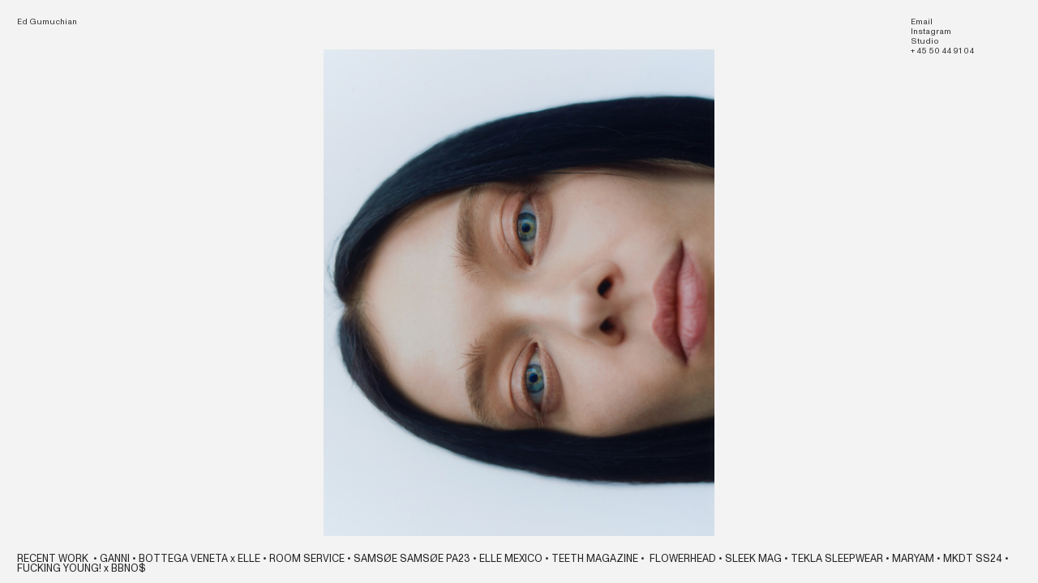

--- FILE ---
content_type: text/html; charset=utf-8
request_url: https://edgumuchian.com/
body_size: 125590
content:
<!DOCTYPE html>
<html class="wf-initial-load">
	<head>
		<meta charset="utf-8">
		<meta name="viewport" content="width=device-width, initial-scale=1, shrink-to-fit=no">

		
			<title>Ed Gumuchian</title>
			<script>window.__PRELOADED_STATE__={"structure":{"byParent":{"root":["D1208098796","E0146472723","Z2762795408"]},"bySort":{"D1208098796":0,"E0146472723":1,"Z2762795408":14},"indexById":{"D1208098796":null,"E0146472723":0,"Z2762795408":null},"liveIndexes":{}},"site":{"id":2292613,"direct_link":"https://edgumuchian.com","display_url":"edgumuchian.com","site_url":"779071","domain":"edgumuchian.com","domain_active":true,"domain_purchased":false,"domain_pending":false,"css_url":"https://edgumuchian.com/stylesheet","rss_url":"https://edgumuchian.com/rss","favicon_url":"https://freight.cargo.site/t/original/i/Y1696630361091260673687112777096/download.ico","website_title":"Ed Gumuchian","access_level":"public","is_private":false,"is_deleted":false,"is_upgraded":false,"is_template":false,"show_cargo_logo":false,"has_annex_upgrade":true,"has_domain_addon":true,"has_commerce_addon":false,"has_storage_addon":false,"can_duplicate":false,"can_copy":false,"site_password_enabled":false,"recent_date":"2024-03-27 11:49:24","upgrade_expire_date":"","version":"Cargo3","total_file_size":1122652675,"promocode_type":null,"meta_tags":"\u003cmeta property=\"og:title\" content=\"Ed Gumuchian - Fashion Photographer in Copenhagen, Denmark\" />","homepage_id":"E0146472723","homepage_purl":"home-page-slideshow","mobile_homepage_id":"E0146472723","mobile_homepage_purl":"home-page-slideshow","screenshot":{"id":55321645,"name":"screenshot-0147747136.jpg","hash":"J2306736606648376853829187141000","width":1792,"height":1120,"file_size":null,"file_type":"jpg","mime_type":"image/jpeg","is_image":true,"is_video":false},"site_preview_type":"screenshot","site_preview_image":[],"site_preview_url":"https://freight.cargo.site/w/1000/i/J2306736606648376853829187141000/screenshot-0147747136.jpg","has_site_description":true,"site_description":"Ed Gumuchian, a Canadian-born photographer, is based in Copenhagen, Denmark, where he specializes in fashion photography. With his own studio space, Ed is available for both commercial assignments and editorial projects.","custom_html":"","shop_id":null,"fonts":[{"family":"Monument Grotesk Variable","provider":"cargo"},{"family":"Diatype Variable","provider":"cargo"}],"tags":[]},"pages":{"byId":{"D1208098796":{"id":"D1208098796","title":"Ed Gumuchian","purl":"ed-gumuchian","page_type":"page","content":"\u003ccolumn-set gutter=\"2\">\u003ccolumn-unit slot=\"0\">\u003ca href=\"home-page-slideshow\" rel=\"history\">Ed Gumuchian\u003c/a>\u003c/column-unit>\u003ccolumn-unit slot=\"1\">\u003c/column-unit>\u003ccolumn-unit slot=\"2\">\u003c/column-unit>\u003ccolumn-unit slot=\"3\">\u003c/column-unit>\u003ccolumn-unit slot=\"4\">\u003c/column-unit>\u003ccolumn-unit slot=\"5\">\u003c/column-unit>\u003ccolumn-unit slot=\"6\">\u003c/column-unit>\u003ccolumn-unit slot=\"7\">\u003ca href=\"mailto:ed.gumuchian@gmail.com\" rel=\"mailto\">Email\u003c/a>\u003cbr />\n\u003ca href=\"https://www.instagram.com/edgumuchian\" target=\"_blank\">Instagram\u003c/a>\u003cbr />\n\u003ca href=\"https://www.instagram.com/littlesky_studios/\" target=\"_blank\">Studio\u003c/a>\u003cbr />+ 45 50 44 91 04\u003c/column-unit>\u003c/column-set>","local_css":"[id=\"D1208098796\"].page {\n\tmin-height: auto;\n}\n\n[id=\"D1208098796\"] .page-content {\n\tpadding-bottom: 0.0rem;\n}\n\n[id=\"D1208098796\"] .page-layout {\n\talign-items: flex-start;\n}","display":true,"stack":false,"pin":true,"overlay":false,"password_enabled":false,"page_count":null,"page_design_options":null,"backdrops":{"activeBackdrop":"none"},"pin_options":{"screen_visibility":"all","position":"top","overlay":true,"fixed":false,"adjust":false},"overlay_options":{"closeOnClickout":true,"closeOnNavigate":true,"animateOnOpen":{"fade":false,"speed":0,"slideAmount":0,"slideDirection":"default","wipeShape":"default","easing":"linear","scaleAmount":0,"rotateAmount":0},"animateOnClose":{"fade":false,"speed":0,"slideAmount":0,"slideDirection":"default","wipeShape":"default","easing":"linear","scaleAmount":0,"rotateAmount":0}},"thumb_media_id":null,"thumbnail":null,"thumb_meta":[],"media":[],"tags":[],"access_level":"public"},"E0146472723":{"id":"E0146472723","title":"HOME PAGE SLIDESHOW","purl":"home-page-slideshow","page_type":"page","content":"\u003cbr />\n\u003cbr />\n\u003cbr />\n\u003cbr />\n\u003cbr />\n\u003cgallery-slideshow autoplay=\"false\" autoplay-delay=\"0.1\" disable-zoom=\"true\" limit-by=\"height\" mobile-autoplay-delay=\"3\" mobile-limit-by=\"width\" mobile-scale=\"50rem\" mobile-show-captions=\"true\" mobile-transition-speed=\"0.8\" navigation=\"false\" pause-on-hover=\"true\" scale=\"58rem\" show-captions=\"false\" transition-speed=\"0\" transition-type=\"scrub\">\u003cmedia-item class=\"\" hash=\"T1739688257879070466223188868488\" limit-by=\"width\" rotation=\"0\" scale=\"100\">\u003c/media-item>\u003cmedia-item class=\"\" hash=\"A1728706644927027442443644697992\" limit-by=\"width\" rotation=\"0\" scale=\"100\">\u003c/media-item>\u003cmedia-item class=\"\" hash=\"Z1792244586215298582133668445576\" limit-by=\"width\" rotation=\"0\" scale=\"100\">\u003c/media-item>\u003cmedia-item class=\"\" hash=\"V1739688257731496513633512455560\" limit-by=\"width\" rotation=\"0\" scale=\"100\">\u003c/media-item>\u003cmedia-item class=\"\" hash=\"O1739688257768390001780931558792\" limit-by=\"width\" rotation=\"0\" scale=\"100\">\u003c/media-item>\u003cmedia-item class=\"\" hash=\"Y1739688258081984651033993936264\" limit-by=\"width\" rotation=\"0\" scale=\"100\">\u003c/media-item>\u003cmedia-item class=\"\" hash=\"S1739688257399455120306740526472\" limit-by=\"width\" rotation=\"0\" scale=\"100\">\u003c/media-item>\u003cmedia-item class=\"\" hash=\"T1739688257657709537338674249096\" limit-by=\"width\" rotation=\"0\" scale=\"100\">\u003c/media-item>\u003cmedia-item class=\"\" hash=\"X1739688258321792323992218107272\" limit-by=\"width\" rotation=\"0\" scale=\"100\">\u003c/media-item>\u003cmedia-item class=\"\" hash=\"P1739723027925614072472515247496\" limit-by=\"width\" rotation=\"0\" scale=\"100\">\u003c/media-item>\u003cmedia-item class=\"\" hash=\"L1739688257823730234002060213640\" limit-by=\"width\" rotation=\"0\" scale=\"100\">\u003c/media-item>\u003cmedia-item class=\"\" hash=\"V1739688257381008376233030974856\" limit-by=\"width\" rotation=\"0\" scale=\"100\">\u003c/media-item>\u003cmedia-item class=\"\" hash=\"J1739688257417901864380450078088\" limit-by=\"width\" rotation=\"0\" scale=\"100\">\u003c/media-item>\u003cmedia-item class=\"\" hash=\"B1739688257473242096601578732936\" limit-by=\"width\" rotation=\"0\" scale=\"100\">\u003c/media-item>\u003cmedia-item class=\"\" hash=\"H1739739380429279837852445834632\" limit-by=\"width\" rotation=\"0\" scale=\"100\">\u003c/media-item>\u003cmedia-item class=\"\" hash=\"H1739739380152578676746802560392\" limit-by=\"width\" rotation=\"0\" scale=\"100\">\u003c/media-item>\u003cmedia-item class=\"\" hash=\"N1739688257491688840675288284552\" limit-by=\"width\" rotation=\"0\" scale=\"100\">\u003c/media-item>\u003cmedia-item class=\"\" hash=\"F1739688257989750930665446178184\" limit-by=\"width\" rotation=\"0\" scale=\"100\">\u003c/media-item>\u003cmedia-item class=\"\" hash=\"V1739688258063537906960284384648\" limit-by=\"width\" rotation=\"0\" scale=\"100\">\u003c/media-item>\u003cmedia-item class=\"\" hash=\"R1739688257971304186591736626568\" limit-by=\"width\" rotation=\"0\" scale=\"100\">\u003c/media-item>\u003cmedia-item class=\"\" hash=\"E1739688258303345579918508555656\" limit-by=\"width\" rotation=\"0\" scale=\"100\">\u003c/media-item>\u003cmedia-item class=\"\" hash=\"G1739688257528582328822707387784\" limit-by=\"width\" rotation=\"0\" scale=\"100\">\u003c/media-item>\u003cmedia-item class=\"\" hash=\"E1739688257786836745854641110408\" limit-by=\"width\" rotation=\"0\" scale=\"100\">\u003c/media-item>\u003cmedia-item class=\"\" hash=\"R1792244586233745326207377997192\" limit-by=\"width\" rotation=\"0\" scale=\"100\">\u003c/media-item>\u003cmedia-item class=\"\" hash=\"Z1739688257583922561043836042632\" limit-by=\"width\" rotation=\"0\" scale=\"100\">\u003c/media-item>\u003cmedia-item class=\"\" hash=\"U1739688257602369305117545594248\" limit-by=\"width\" rotation=\"0\" scale=\"100\">\u003c/media-item>\u003cmedia-item class=\"\" hash=\"X1739688257934410698444317523336\" limit-by=\"width\" rotation=\"0\" scale=\"100\">\u003c/media-item>\u003cmedia-item class=\"\" hash=\"M1739688257860623722149479316872\" limit-by=\"width\" rotation=\"0\" scale=\"100\">\u003c/media-item>\u003cmedia-item class=\"\" hash=\"T1739688257620816049191255145864\" limit-by=\"width\" rotation=\"0\" scale=\"100\">\u003c/media-item>\u003cmedia-item class=\"\" hash=\"L1739688258100431395107703487880\" limit-by=\"width\" rotation=\"0\" scale=\"100\">\u003c/media-item>\u003cmedia-item class=\"\" hash=\"W1739688258155771627328832142728\" limit-by=\"width\" rotation=\"0\" scale=\"100\">\u003c/media-item>\u003cmedia-item class=\"\" hash=\"K1739688258229558603623670349192\" limit-by=\"width\" rotation=\"0\" scale=\"100\">\u003c/media-item>\u003cmedia-item class=\"\" hash=\"M1739720331269884913168002710920\" limit-by=\"width\" rotation=\"0\" scale=\"100\">\u003c/media-item>\u003cmedia-item class=\"\" hash=\"G1739688257713049769559802903944\" limit-by=\"width\" rotation=\"0\" scale=\"100\">\u003c/media-item>\u003cmedia-item class=\"\" hash=\"O1739720762868356005750381870472\" limit-by=\"width\" rotation=\"0\" scale=\"100\">\u003c/media-item>\u003cmedia-item class=\"\" hash=\"K1739688258192665115476251245960\" limit-by=\"width\" rotation=\"0\" scale=\"100\">\u003c/media-item>\u003cmedia-item class=\"\" hash=\"Y1739688258118878139181413039496\" limit-by=\"width\" rotation=\"0\" scale=\"100\">\u003c/media-item>\u003cmedia-item class=\"\" hash=\"J1739688258137324883255122591112\" limit-by=\"width\" rotation=\"0\" scale=\"100\">\u003c/media-item>\u003cmedia-item class=\"\" hash=\"X1739688257749943257707222007176\" limit-by=\"width\" rotation=\"0\" scale=\"100\">\u003c/media-item>\u003cmedia-item class=\"\" hash=\"H1739688257805283489928350662024\" limit-by=\"width\" rotation=\"0\" scale=\"100\">\u003c/media-item>\u003cmedia-item class=\"\" hash=\"Y1739688258045091162886574833032\" limit-by=\"width\" rotation=\"0\" scale=\"100\">\u003c/media-item>\u003cmedia-item class=\"\" hash=\"G1739688257842176978075769765256\" limit-by=\"width\" rotation=\"0\" scale=\"100\">\u003c/media-item>\u003cmedia-item class=\"\" hash=\"H1739688257952857442518027074952\" limit-by=\"width\" rotation=\"0\" scale=\"100\">\u003c/media-item>\u003cmedia-item class=\"\" hash=\"Z1739688257915963954370607971720\" limit-by=\"width\" rotation=\"0\" scale=\"100\">\u003c/media-item>\u003cmedia-item class=\"\" hash=\"S1739688258248005347697379900808\" limit-by=\"width\" rotation=\"0\" scale=\"100\">\u003c/media-item>\u003cmedia-item class=\"\" hash=\"S1739688257897517210296898420104\" limit-by=\"width\" rotation=\"0\" scale=\"100\">\u003c/media-item>\u003cmedia-item class=\"\" hash=\"U1739688258377132556213346762120\" limit-by=\"width\" rotation=\"0\" scale=\"100\">\u003c/media-item>\u003cmedia-item class=\"\" hash=\"I1739688258008197674739155729800\" limit-by=\"width\" rotation=\"0\" scale=\"100\">\u003c/media-item>\u003cmedia-item class=\"\" hash=\"O1739715317776887072238645411208\" limit-by=\"width\" rotation=\"0\" scale=\"100\">\u003c/media-item>\u003cmedia-item class=\"\" hash=\"Q1739688258266452091771089452424\" limit-by=\"width\" rotation=\"0\" scale=\"100\">\u003c/media-item>\u003cmedia-item class=\"\" hash=\"D1739688258284898835844799004040\" limit-by=\"width\" rotation=\"0\" scale=\"100\">\u003c/media-item>\u003cmedia-item class=\"\" hash=\"Y1739688258340239068065927658888\" limit-by=\"width\" rotation=\"0\" scale=\"100\">\u003c/media-item>\u003cmedia-item class=\"\" hash=\"Q1739699684345752044130746367368\" limit-by=\"width\" rotation=\"0\" scale=\"100\">\u003c/media-item>\u003c/gallery-slideshow>\n\n\u003c!--  Google tag (gtag.js)  -->\n\u003cscript async=\"\" src=\"https://www.googletagmanager.com/gtag/js?id=G-K42B5M8YG4\">\u003c/script>\n\u003cscript>\n  window.dataLayer = window.dataLayer || [];\n  function gtag(){dataLayer.push(arguments);}\n  gtag('js', new Date());\n\n  gtag('config', 'G-K42B5M8YG4');\n\u003c/script>","local_css":"[id=\"E0146472723\"].page {\n\tjustify-content: center;\n\tmin-height: var(--viewport-height);\n}\n\n[id=\"E0146472723\"] .page-content {\n\tpadding: 0.0rem;\n\talign-items: center;\n}\n\n[id=\"E0146472723\"] .page-layout {\n\talign-items: center;\n}\n\nmedia-item .caption {\n    position: absolute;\n}\n\nmedia-item:hover .caption {\n    opacity: 1;\n    transition: opacity 0.4;\n}","display":true,"stack":false,"pin":false,"overlay":false,"password_enabled":false,"page_count":null,"page_design_options":null,"backdrops":{"activeBackdrop":"none"},"pin_options":{},"overlay_options":{},"thumb_media_id":33370314,"thumbnail":{"id":33370314,"name":"091323_SS_PA23_CREATIVE_081.jpg","hash":"D1699524059867760723359884770696","width":2200,"height":2750,"file_size":4233529,"file_type":"jpg","mime_type":"image/jpeg","is_image":true,"is_video":false,"is_url":false,"is_placeholder":false,"has_audio_track":null,"duration":null,"url":null,"url_id":null,"url_thumb":null,"url_type":null,"created_at":"2024-03-29 08:03:04.458426","updated_at":"2024-03-29 08:03:04.458426"},"thumb_meta":[],"media":[{"id":33370314,"name":"091323_SS_PA23_CREATIVE_081.jpg","hash":"D1699524059867760723359884770696","width":2200,"height":2750,"file_size":4233529,"file_type":"jpg","mime_type":"image/jpeg","is_image":true,"is_video":false,"is_url":false,"in_use":true,"created_at":"2024-03-29T08:03:04.458426Z","updated_at":"2024-03-29T08:03:04.458426Z"},{"id":34421211,"name":"FLOWER01.jpg","hash":"M1728706644816346978001387388296","width":2300,"height":2875,"file_size":552677,"file_type":"jpg","mime_type":"image/jpeg","is_image":true,"is_video":false,"is_url":false,"in_use":false,"created_at":"2024-04-16T15:29:35.199701Z","updated_at":"2024-04-16T15:29:35.199701Z"},{"id":34421212,"name":"NORSE08.jpg","hash":"L1728706644945474186517354249608","width":2300,"height":2926,"file_size":874052,"file_type":"jpg","mime_type":"image/jpeg","is_image":true,"is_video":false,"is_url":false,"in_use":false,"created_at":"2024-04-16T15:29:35.225034Z","updated_at":"2024-04-16T15:29:35.225034Z"},{"id":34421213,"name":"14.jpg","hash":"M1728706644834793722075096939912","width":2300,"height":2875,"file_size":686643,"file_type":"jpg","mime_type":"image/jpeg","is_image":true,"is_video":false,"is_url":false,"in_use":false,"created_at":"2024-04-16T15:29:35.243211Z","updated_at":"2024-04-16T15:29:35.243211Z"},{"id":34421214,"name":"FLOWER04.jpg","hash":"M1728706644687219769485420526984","width":2300,"height":2875,"file_size":729039,"file_type":"jpg","mime_type":"image/jpeg","is_image":true,"is_video":false,"is_url":false,"in_use":false,"created_at":"2024-04-16T15:29:35.250077Z","updated_at":"2024-04-16T15:29:35.250077Z"},{"id":34421215,"name":"B05.jpg","hash":"U1728706644668773025411710975368","width":2500,"height":3125,"file_size":1434505,"file_type":"jpg","mime_type":"image/jpeg","is_image":true,"is_video":false,"is_url":false,"in_use":false,"created_at":"2024-04-16T15:29:35.263885Z","updated_at":"2024-04-16T15:29:35.263885Z"},{"id":34421216,"name":"FLOWER03.jpg","hash":"O1728706644742560001706549181832","width":2300,"height":2875,"file_size":753301,"file_type":"jpg","mime_type":"image/jpeg","is_image":true,"is_video":false,"is_url":false,"in_use":false,"created_at":"2024-04-16T15:29:35.278240Z","updated_at":"2024-04-16T15:29:35.278240Z"},{"id":34421217,"name":"031323_WoodWoodxArcteryx_-7.jpg","hash":"J1728706644982367674664773352840","width":2300,"height":2851,"file_size":2240387,"file_type":"jpg","mime_type":"image/jpeg","is_image":true,"is_video":false,"is_url":false,"in_use":false,"created_at":"2024-04-16T15:29:35.283839Z","updated_at":"2024-04-16T15:29:35.283839Z"},{"id":34421218,"name":"SkallWinter_Creative_001.jpg","hash":"F1728706644871687210222516043144","width":2200,"height":2750,"file_size":5492774,"file_type":"jpg","mime_type":"image/jpeg","is_image":true,"is_video":false,"is_url":false,"in_use":false,"created_at":"2024-04-16T15:29:35.288767Z","updated_at":"2024-04-16T15:29:35.288767Z"},{"id":34421219,"name":"FLOWER09.jpg","hash":"B1728706644631879537264291872136","width":2300,"height":2875,"file_size":976319,"file_type":"jpg","mime_type":"image/jpeg","is_image":true,"is_video":false,"is_url":false,"in_use":false,"created_at":"2024-04-16T15:29:35.303718Z","updated_at":"2024-04-16T15:29:35.303718Z"},{"id":34421221,"name":"NORSE09.jpg","hash":"Q1728706644890133954296225594760","width":2300,"height":2926,"file_size":1012833,"file_type":"jpg","mime_type":"image/jpeg","is_image":true,"is_video":false,"is_url":false,"in_use":false,"created_at":"2024-04-16T15:29:35.303722Z","updated_at":"2024-04-16T15:29:35.303722Z"},{"id":34421220,"name":"SKALLSHOW01.jpg","hash":"R1728706644908580698369935146376","width":2300,"height":2818,"file_size":1025643,"file_type":"jpg","mime_type":"image/jpeg","is_image":true,"is_video":false,"is_url":false,"in_use":false,"created_at":"2024-04-16T15:29:35.311067Z","updated_at":"2024-04-16T15:29:35.311067Z"},{"id":34421222,"name":"020121_NorseProjects_015_1500.jpg","hash":"R1728706645056154650959611559304","width":2000,"height":2500,"file_size":964929,"file_type":"jpg","mime_type":"image/jpeg","is_image":true,"is_video":false,"is_url":false,"in_use":false,"created_at":"2024-04-16T15:29:35.327561Z","updated_at":"2024-04-16T15:29:35.327561Z"},{"id":34421224,"name":"050123_MariaBlack_QQ23_17_1415.jpg","hash":"E1728706644779453489853968285064","width":2200,"height":2750,"file_size":5229287,"file_type":"jpg","mime_type":"image/jpeg","is_image":true,"is_video":false,"is_url":false,"in_use":false,"created_at":"2024-04-16T15:29:35.337955Z","updated_at":"2024-04-16T15:29:35.337955Z"},{"id":34421223,"name":"FLOWER13-copy.jpg","hash":"C1728706644262944655790100839816","width":2300,"height":2875,"file_size":869910,"file_type":"jpg","mime_type":"image/jpeg","is_image":true,"is_video":false,"is_url":false,"in_use":false,"created_at":"2024-04-16T15:29:35.338951Z","updated_at":"2024-04-16T15:29:35.338951Z"},{"id":34421225,"name":"SKALL009.jpg","hash":"G1728706644963920930591063801224","width":2200,"height":2721,"file_size":5686581,"file_type":"jpg","mime_type":"image/jpeg","is_image":true,"is_video":false,"is_url":false,"in_use":false,"created_at":"2024-04-16T15:29:35.347100Z","updated_at":"2024-04-16T15:29:35.347100Z"},{"id":34421226,"name":"09_1292_MERGE.jpg","hash":"E1728706644705666513559130078600","width":2200,"height":2745,"file_size":2758832,"file_type":"jpg","mime_type":"image/jpeg","is_image":true,"is_video":false,"is_url":false,"in_use":false,"created_at":"2024-04-16T15:29:35.355441Z","updated_at":"2024-04-16T15:29:35.355441Z"},{"id":34421227,"name":"B01.jpg","hash":"T1728706644853240466148806491528","width":2500,"height":3088,"file_size":1265951,"file_type":"jpg","mime_type":"image/jpeg","is_image":true,"is_video":false,"is_url":false,"in_use":false,"created_at":"2024-04-16T15:29:35.360282Z","updated_at":"2024-04-16T15:29:35.360282Z"},{"id":34421228,"name":"020121_NorseProjects_002_244.jpg","hash":"Y1728706645037707906885902007688","width":2000,"height":2500,"file_size":1014594,"file_type":"jpg","mime_type":"image/jpeg","is_image":true,"is_video":false,"is_url":false,"in_use":false,"created_at":"2024-04-16T15:29:35.363599Z","updated_at":"2024-04-16T15:29:35.363599Z"},{"id":34421229,"name":"SKALL_01.jpg","hash":"Z1728706644724113257632839630216","width":2200,"height":2750,"file_size":6253811,"file_type":"jpg","mime_type":"image/jpeg","is_image":true,"is_video":false,"is_url":false,"in_use":false,"created_at":"2024-04-16T15:29:35.364228Z","updated_at":"2024-04-16T15:29:35.364228Z"},{"id":34421230,"name":"05.jpg","hash":"A1728706644927027442443644697992","width":2300,"height":2875,"file_size":1144121,"file_type":"jpg","mime_type":"image/jpeg","is_image":true,"is_video":false,"is_url":false,"in_use":true,"created_at":"2024-04-16T15:29:35.368266Z","updated_at":"2024-04-16T15:29:35.368266Z"},{"id":34421231,"name":"AERON10.jpg","hash":"R1728706645000814418738482904456","width":2300,"height":3030,"file_size":787054,"file_type":"jpg","mime_type":"image/jpeg","is_image":true,"is_video":false,"is_url":false,"in_use":false,"created_at":"2024-04-16T15:29:35.368516Z","updated_at":"2024-04-16T15:29:35.368516Z"},{"id":34421232,"name":"AERON22.jpg","hash":"I1728706645074601395033321110920","width":2300,"height":3033,"file_size":934659,"file_type":"jpg","mime_type":"image/jpeg","is_image":true,"is_video":false,"is_url":false,"in_use":false,"created_at":"2024-04-16T15:29:35.391080Z","updated_at":"2024-04-16T15:29:35.391080Z"},{"id":34421233,"name":"FLOWER07.jpg","hash":"H1728706644650326281338001423752","width":2300,"height":2875,"file_size":1264855,"file_type":"jpg","mime_type":"image/jpeg","is_image":true,"is_video":false,"is_url":false,"in_use":false,"created_at":"2024-04-16T15:29:35.392275Z","updated_at":"2024-04-16T15:29:35.392275Z"},{"id":34421234,"name":"SkallWinter_Creative_003.jpg","hash":"P1728706644761006745780258733448","width":2200,"height":2750,"file_size":2093299,"file_type":"jpg","mime_type":"image/jpeg","is_image":true,"is_video":false,"is_url":false,"in_use":false,"created_at":"2024-04-16T15:29:35.393473Z","updated_at":"2024-04-16T15:29:35.393473Z"},{"id":34421235,"name":"HLG_14.jpg","hash":"R1728706645019261162812192456072","width":2200,"height":2750,"file_size":6480566,"file_type":"jpg","mime_type":"image/jpeg","is_image":true,"is_video":false,"is_url":false,"in_use":false,"created_at":"2024-04-16T15:29:35.406119Z","updated_at":"2024-04-16T15:29:35.406119Z"},{"id":34421236,"name":"050123_MariaBlack_QQ23_18_1428.jpg","hash":"O1728706644797900233927677836680","width":2200,"height":2750,"file_size":4916375,"file_type":"jpg","mime_type":"image/jpeg","is_image":true,"is_video":false,"is_url":false,"in_use":false,"created_at":"2024-04-16T15:29:35.413496Z","updated_at":"2024-04-16T15:29:35.413496Z"},{"id":34846434,"name":"SN02_044.jpg","hash":"X1739688258321792323992218107272","width":2800,"height":3500,"file_size":2709385,"file_type":"jpg","mime_type":"image/jpeg","is_image":true,"is_video":false,"is_url":false,"in_use":true,"created_at":"2024-04-23T12:51:30.228819Z","updated_at":"2024-04-23T12:51:30.228819Z"},{"id":34846437,"name":"AnotherAspect_11.jpg","hash":"G1739688257713049769559802903944","width":2500,"height":3125,"file_size":1548403,"file_type":"jpg","mime_type":"image/jpeg","is_image":true,"is_video":false,"is_url":false,"in_use":true,"created_at":"2024-04-23T12:51:30.239510Z","updated_at":"2024-04-23T12:51:30.239510Z"},{"id":34846436,"name":"020321_MKDT_FashionShow_Lookbook_443.jpg","hash":"K1739688257565475816970126491016","width":3006,"height":4007,"file_size":4764776,"file_type":"jpg","mime_type":"image/jpeg","is_image":true,"is_video":false,"is_url":false,"in_use":false,"created_at":"2024-04-23T12:51:30.240217Z","updated_at":"2024-04-23T12:51:30.240217Z"},{"id":34846439,"name":"SKALLS_01-1.jpg","hash":"S1739688258248005347697379900808","width":2500,"height":3107,"file_size":1892632,"file_type":"jpg","mime_type":"image/jpeg","is_image":true,"is_video":false,"is_url":false,"in_use":true,"created_at":"2024-04-23T12:51:30.274913Z","updated_at":"2024-04-23T12:51:30.274913Z"},{"id":34846438,"name":"AERON22.jpg","hash":"V1739688257694603025486093352328","width":2300,"height":3033,"file_size":934659,"file_type":"jpg","mime_type":"image/jpeg","is_image":true,"is_video":false,"is_url":false,"in_use":false,"created_at":"2024-04-23T12:51:30.285073Z","updated_at":"2024-04-23T12:51:30.285073Z"},{"id":34846440,"name":"08.10.19_MKDT_Fashion-Show_210.jpg","hash":"B1739688257473242096601578732936","width":2500,"height":3125,"file_size":1849402,"file_type":"jpg","mime_type":"image/jpeg","is_image":true,"is_video":false,"is_url":false,"in_use":true,"created_at":"2024-04-23T12:51:30.297026Z","updated_at":"2024-04-23T12:51:30.297026Z"},{"id":34846441,"name":"02.jpg","hash":"V1739688257381008376233030974856","width":2800,"height":3331,"file_size":1105076,"file_type":"jpg","mime_type":"image/jpeg","is_image":true,"is_video":false,"is_url":false,"in_use":true,"created_at":"2024-04-23T12:51:30.315794Z","updated_at":"2024-04-23T12:51:30.315794Z"},{"id":34846442,"name":"08.06.20_AnotherAspect_Jewerly_036.jpg","hash":"T1739688257436348608454159629704","width":2500,"height":3125,"file_size":2884328,"file_type":"jpg","mime_type":"image/jpeg","is_image":true,"is_video":false,"is_url":false,"in_use":false,"created_at":"2024-04-23T12:51:30.327094Z","updated_at":"2024-04-23T12:51:30.327094Z"},{"id":34846443,"name":"SKALLS_13.jpg","hash":"D1739688258284898835844799004040","width":2500,"height":3065,"file_size":2387131,"file_type":"jpg","mime_type":"image/jpeg","is_image":true,"is_video":false,"is_url":false,"in_use":true,"created_at":"2024-04-23T12:51:30.329668Z","updated_at":"2024-04-23T12:51:30.329668Z"},{"id":34846444,"name":"061823_Selma_01.jpg","hash":"T1739688257620816049191255145864","width":2200,"height":2750,"file_size":2695434,"file_type":"jpg","mime_type":"image/jpeg","is_image":true,"is_video":false,"is_url":false,"in_use":true,"created_at":"2024-04-23T12:51:30.337338Z","updated_at":"2024-04-23T12:51:30.337338Z"},{"id":34846445,"name":"Jayce_01.jpg","hash":"X1739688257934410698444317523336","width":2375,"height":2968,"file_size":1486006,"file_type":"jpg","mime_type":"image/jpeg","is_image":true,"is_video":false,"is_url":false,"in_use":true,"created_at":"2024-04-23T12:51:30.347542Z","updated_at":"2024-04-23T12:51:30.347542Z"},{"id":34846449,"name":"Portfolio_014.jpg","hash":"Y1739688256255756987736748326280","width":2000,"height":2468,"file_size":1821720,"file_type":"jpg","mime_type":"image/jpeg","is_image":true,"is_video":false,"is_url":false,"in_use":false,"created_at":"2024-04-23T12:51:30.349219Z","updated_at":"2024-04-23T12:51:30.349219Z"},{"id":34846446,"name":"BBNOMEXICO_08_074.jpg","hash":"O1739688257768390001780931558792","width":2300,"height":2875,"file_size":1682322,"file_type":"jpg","mime_type":"image/jpeg","is_image":true,"is_video":false,"is_url":false,"in_use":true,"created_at":"2024-04-23T12:51:30.350013Z","updated_at":"2024-04-23T12:51:30.350013Z"},{"id":34846448,"name":"MDKT_50.jpg","hash":"L1739688257344114888085611871624","width":2800,"height":3499,"file_size":2535545,"file_type":"jpg","mime_type":"image/jpeg","is_image":true,"is_video":false,"is_url":false,"in_use":false,"created_at":"2024-04-23T12:51:30.356777Z","updated_at":"2024-04-23T12:51:30.356777Z"},{"id":34846450,"name":"Portfolio_016.jpg","hash":"R1739688258026644418812865281416","width":2800,"height":2269,"file_size":2465140,"file_type":"jpg","mime_type":"image/jpeg","is_image":true,"is_video":false,"is_url":false,"in_use":false,"created_at":"2024-04-23T12:51:30.370082Z","updated_at":"2024-04-23T12:51:30.370082Z"},{"id":34846451,"name":"08.10.19_MKDT_Fashion-Show_151.jpg","hash":"X1739688257454795352527869181320","width":2500,"height":3124,"file_size":1751244,"file_type":"jpg","mime_type":"image/jpeg","is_image":true,"is_video":false,"is_url":false,"in_use":false,"created_at":"2024-04-23T12:51:30.370441Z","updated_at":"2024-04-23T12:51:30.370441Z"},{"id":34846477,"name":"SKALLS_11.jpg","hash":"Q1739688258266452091771089452424","width":2500,"height":3065,"file_size":2874226,"file_type":"jpg","mime_type":"image/jpeg","is_image":true,"is_video":false,"is_url":false,"in_use":true,"created_at":"2024-04-23T12:51:30.371577Z","updated_at":"2024-04-23T12:51:30.371577Z"},{"id":34846452,"name":"Ed-Gumuchian_Solus_2023.jpg","hash":"G1739688257842176978075769765256","width":2400,"height":3000,"file_size":3292934,"file_type":"jpg","mime_type":"image/jpeg","is_image":true,"is_video":false,"is_url":false,"in_use":true,"created_at":"2024-04-23T12:51:30.378400Z","updated_at":"2024-04-23T12:51:30.378400Z"},{"id":34846454,"name":"MYMAGAZINE_13.jpg","hash":"R1739688257971304186591736626568","width":2500,"height":3125,"file_size":2818084,"file_type":"jpg","mime_type":"image/jpeg","is_image":true,"is_video":false,"is_url":false,"in_use":true,"created_at":"2024-04-23T12:51:30.384795Z","updated_at":"2024-04-23T12:51:30.384795Z"},{"id":34846453,"name":"PRINT_08.jpg","hash":"K1739688258192665115476251245960","width":2300,"height":2995,"file_size":710734,"file_type":"jpg","mime_type":"image/jpeg","is_image":true,"is_video":false,"is_url":false,"in_use":true,"created_at":"2024-04-23T12:51:30.385158Z","updated_at":"2024-04-23T12:51:30.385158Z"},{"id":34846456,"name":"MARYAN_08.jpg","hash":"D1739688258358685812139637210504","width":2000,"height":2500,"file_size":761669,"file_type":"jpg","mime_type":"image/jpeg","is_image":true,"is_video":false,"is_url":false,"in_use":false,"created_at":"2024-04-23T12:51:30.390041Z","updated_at":"2024-04-23T12:51:30.390041Z"},{"id":34846455,"name":"August_07.jpg","hash":"V1739688257731496513633512455560","width":2500,"height":3124,"file_size":1670711,"file_type":"jpg","mime_type":"image/jpeg","is_image":true,"is_video":false,"is_url":false,"in_use":true,"created_at":"2024-04-23T12:51:30.393492Z","updated_at":"2024-04-23T12:51:30.393492Z"},{"id":34846458,"name":"Portfolio_063.jpg","hash":"Y1739688258118878139181413039496","width":2800,"height":3468,"file_size":2675755,"file_type":"jpg","mime_type":"image/jpeg","is_image":true,"is_video":false,"is_url":false,"in_use":true,"created_at":"2024-04-23T12:51:30.395976Z","updated_at":"2024-04-23T12:51:30.395976Z"},{"id":34846459,"name":"FLOWER13-copy.jpg","hash":"S1739688257897517210296898420104","width":2300,"height":2875,"file_size":869910,"file_type":"jpg","mime_type":"image/jpeg","is_image":true,"is_video":false,"is_url":false,"in_use":true,"created_at":"2024-04-23T12:51:30.397074Z","updated_at":"2024-04-23T12:51:30.397074Z"},{"id":34846460,"name":"HLG_14.jpg","hash":"Z1739688257915963954370607971720","width":2200,"height":2750,"file_size":6480566,"file_type":"jpg","mime_type":"image/jpeg","is_image":true,"is_video":false,"is_url":false,"in_use":true,"created_at":"2024-04-23T12:51:30.400360Z","updated_at":"2024-04-23T12:51:30.400360Z"},{"id":34846485,"name":"PRINT_01.jpg","hash":"R1739688258174218371402541694344","width":2300,"height":3011,"file_size":667962,"file_type":"jpg","mime_type":"image/jpeg","is_image":true,"is_video":false,"is_url":false,"in_use":false,"created_at":"2024-04-23T12:51:30.405454Z","updated_at":"2024-04-23T12:51:30.405454Z"},{"id":34846480,"name":"000021950010.jpg","hash":"V1739688257676156281412383800712","width":2300,"height":2875,"file_size":1680273,"file_type":"jpg","mime_type":"image/jpeg","is_image":true,"is_video":false,"is_url":false,"in_use":false,"created_at":"2024-04-23T12:51:30.408995Z","updated_at":"2024-04-23T12:51:30.408995Z"},{"id":34846461,"name":"B05.jpg","hash":"X1739688257749943257707222007176","width":2500,"height":3125,"file_size":1434505,"file_type":"jpg","mime_type":"image/jpeg","is_image":true,"is_video":false,"is_url":false,"in_use":true,"created_at":"2024-04-23T12:51:30.409491Z","updated_at":"2024-04-23T12:51:30.409491Z"},{"id":34846463,"name":"ELLE_01.jpg","hash":"M1739688257860623722149479316872","width":2000,"height":2500,"file_size":1196021,"file_type":"jpg","mime_type":"image/jpeg","is_image":true,"is_video":false,"is_url":false,"in_use":true,"created_at":"2024-04-23T12:51:30.410671Z","updated_at":"2024-04-23T12:51:30.410671Z"},{"id":34846457,"name":"Portfolio_054.jpg","hash":"L1739688258100431395107703487880","width":2800,"height":3458,"file_size":3232257,"file_type":"jpg","mime_type":"image/jpeg","is_image":true,"is_video":false,"is_url":false,"in_use":true,"created_at":"2024-04-23T12:51:30.414227Z","updated_at":"2024-04-23T12:51:30.414227Z"},{"id":34846469,"name":"DAY_01_27_590.jpg","hash":"H1739688257805283489928350662024","width":2500,"height":3125,"file_size":2111719,"file_type":"jpg","mime_type":"image/jpeg","is_image":true,"is_video":false,"is_url":false,"in_use":true,"created_at":"2024-04-23T12:51:30.414593Z","updated_at":"2024-04-23T12:51:30.414593Z"},{"id":34846462,"name":"Screenshot-2024-04-22-at-15.02.49.png","hash":"Q1739688258211111859549960797576","width":1282,"height":1600,"file_size":2758358,"file_type":"png","mime_type":"image/png","is_image":true,"is_video":false,"is_url":false,"in_use":false,"created_at":"2024-04-23T12:51:30.415083Z","updated_at":"2024-04-23T12:51:30.415083Z"},{"id":34846482,"name":"06.04.20_MKDT_04_021.jpg","hash":"J1739688257417901864380450078088","width":2500,"height":3333,"file_size":1876330,"file_type":"jpg","mime_type":"image/jpeg","is_image":true,"is_video":false,"is_url":false,"in_use":true,"created_at":"2024-04-23T12:51:30.419690Z","updated_at":"2024-04-23T12:51:30.419690Z"},{"id":34846470,"name":"020124_MKDT_ShowFW24_LOOKBOOK_287.jpg","hash":"G1739688257528582328822707387784","width":2500,"height":3125,"file_size":2763812,"file_type":"jpg","mime_type":"image/jpeg","is_image":true,"is_video":false,"is_url":false,"in_use":true,"created_at":"2024-04-23T12:51:30.419723Z","updated_at":"2024-04-23T12:51:30.419723Z"},{"id":34846471,"name":"FACE_04.jpg","hash":"T1739688257879070466223188868488","width":2500,"height":3125,"file_size":950239,"file_type":"jpg","mime_type":"image/jpeg","is_image":true,"is_video":false,"is_url":false,"in_use":true,"created_at":"2024-04-23T12:51:30.420877Z","updated_at":"2024-04-23T12:51:30.420877Z"},{"id":34846464,"name":"061523_AIAYU_030.jpg","hash":"U1739688257602369305117545594248","width":2200,"height":1760,"file_size":3771404,"file_type":"jpg","mime_type":"image/jpeg","is_image":true,"is_video":false,"is_url":false,"in_use":true,"created_at":"2024-04-23T12:51:30.421472Z","updated_at":"2024-04-23T12:51:30.421472Z"},{"id":34846472,"name":"Portfolio_010.jpg","hash":"I1739688258008197674739155729800","width":2800,"height":3450,"file_size":4475575,"file_type":"jpg","mime_type":"image/jpeg","is_image":true,"is_video":false,"is_url":false,"in_use":true,"created_at":"2024-04-23T12:51:30.422093Z","updated_at":"2024-04-23T12:51:30.422093Z"},{"id":34846465,"name":"05-copy.jpg","hash":"S1739688257399455120306740526472","width":2800,"height":3500,"file_size":2854058,"file_type":"jpg","mime_type":"image/jpeg","is_image":true,"is_video":false,"is_url":false,"in_use":true,"created_at":"2024-04-23T12:51:30.424392Z","updated_at":"2024-04-23T12:51:30.424392Z"},{"id":34846467,"name":"031323_WoodWoodxArcteryx_-7.jpg","hash":"Z1739688257583922561043836042632","width":2300,"height":2851,"file_size":2240387,"file_type":"jpg","mime_type":"image/jpeg","is_image":true,"is_video":false,"is_url":false,"in_use":true,"created_at":"2024-04-23T12:51:30.425010Z","updated_at":"2024-04-23T12:51:30.425010Z"},{"id":34846466,"name":"020124_MKDT_ShowFW24_LOOKBOOK_171.jpg","hash":"H1739688257510135584748997836168","width":2500,"height":3125,"file_size":2176105,"file_type":"jpg","mime_type":"image/jpeg","is_image":true,"is_video":false,"is_url":false,"in_use":false,"created_at":"2024-04-23T12:51:30.425476Z","updated_at":"2024-04-23T12:51:30.425476Z"},{"id":34846474,"name":"MKDT_CS0113.jpg","hash":"H1739688257952857442518027074952","width":2200,"height":2710,"file_size":7564559,"file_type":"jpg","mime_type":"image/jpeg","is_image":true,"is_video":false,"is_url":false,"in_use":true,"created_at":"2024-04-23T12:51:30.426439Z","updated_at":"2024-04-23T12:51:30.426439Z"},{"id":34846473,"name":"092423_Seeker_010.jpg","hash":"W1739688257639262793264964697480","width":2000,"height":2500,"file_size":950257,"file_type":"jpg","mime_type":"image/jpeg","is_image":true,"is_video":false,"is_url":false,"in_use":false,"created_at":"2024-04-23T12:51:30.427668Z","updated_at":"2024-04-23T12:51:30.427668Z"},{"id":34846468,"name":"Chili_Tonia_15.jpg","hash":"E1739688257786836745854641110408","width":2500,"height":2000,"file_size":1441460,"file_type":"jpg","mime_type":"image/jpeg","is_image":true,"is_video":false,"is_url":false,"in_use":true,"created_at":"2024-04-23T12:51:30.428408Z","updated_at":"2024-04-23T12:51:30.428408Z"},{"id":34846475,"name":"Portfolio_040.jpg","hash":"Y1739688258045091162886574833032","width":2800,"height":3458,"file_size":3527601,"file_type":"jpg","mime_type":"image/jpeg","is_image":true,"is_video":false,"is_url":false,"in_use":true,"created_at":"2024-04-23T12:51:30.429704Z","updated_at":"2024-04-23T12:51:30.429704Z"},{"id":34846478,"name":"Portfolio_076.jpg","hash":"W1739688258155771627328832142728","width":2800,"height":3500,"file_size":4670303,"file_type":"jpg","mime_type":"image/jpeg","is_image":true,"is_video":false,"is_url":false,"in_use":true,"created_at":"2024-04-23T12:51:30.438897Z","updated_at":"2024-04-23T12:51:30.438897Z"},{"id":34846479,"name":"MDKT_76.jpg","hash":"N1739688257362561632159321423240","width":2800,"height":2254,"file_size":1634130,"file_type":"jpg","mime_type":"image/jpeg","is_image":true,"is_video":false,"is_url":false,"in_use":false,"created_at":"2024-04-23T12:51:30.440647Z","updated_at":"2024-04-23T12:51:30.440647Z"},{"id":34846481,"name":"SKALL_15.jpg","hash":"K1739688258229558603623670349192","width":2000,"height":2500,"file_size":907103,"file_type":"jpg","mime_type":"image/jpeg","is_image":true,"is_video":false,"is_url":false,"in_use":true,"created_at":"2024-04-23T12:51:30.441727Z","updated_at":"2024-04-23T12:51:30.441727Z"},{"id":34846476,"name":"Valdemar_07.jpg","hash":"Y1739688258340239068065927658888","width":2375,"height":2969,"file_size":1570275,"file_type":"jpg","mime_type":"image/jpeg","is_image":true,"is_video":false,"is_url":false,"in_use":true,"created_at":"2024-04-23T12:51:30.445075Z","updated_at":"2024-04-23T12:51:30.445075Z"},{"id":34846484,"name":"Ed-Gumuchian_Pacificus_2023.jpg","hash":"L1739688257823730234002060213640","width":2400,"height":3000,"file_size":3993881,"file_type":"jpg","mime_type":"image/jpeg","is_image":true,"is_video":false,"is_url":false,"in_use":true,"created_at":"2024-04-23T12:51:30.445895Z","updated_at":"2024-04-23T12:51:30.445895Z"},{"id":34846483,"name":"111623_Monsoon_005.jpg","hash":"T1739688257657709537338674249096","width":2500,"height":3125,"file_size":1670579,"file_type":"jpg","mime_type":"image/jpeg","is_image":true,"is_video":false,"is_url":false,"in_use":true,"created_at":"2024-04-23T12:51:30.447635Z","updated_at":"2024-04-23T12:51:30.447635Z"},{"id":34846486,"name":"SKALLSHOW01.jpg","hash":"E1739688258303345579918508555656","width":2300,"height":2818,"file_size":1025643,"file_type":"jpg","mime_type":"image/jpeg","is_image":true,"is_video":false,"is_url":false,"in_use":true,"created_at":"2024-04-23T12:51:30.456986Z","updated_at":"2024-04-23T12:51:30.456986Z"},{"id":34846487,"name":"Portfolio_067.jpg","hash":"J1739688258137324883255122591112","width":2800,"height":3468,"file_size":3507017,"file_type":"jpg","mime_type":"image/jpeg","is_image":true,"is_video":false,"is_url":false,"in_use":true,"created_at":"2024-04-23T12:51:30.479982Z","updated_at":"2024-04-23T12:51:30.479982Z"},{"id":34846488,"name":"Portfolio_050.jpg","hash":"V1739688258063537906960284384648","width":2800,"height":3455,"file_size":3726670,"file_type":"jpg","mime_type":"image/jpeg","is_image":true,"is_video":false,"is_url":false,"in_use":true,"created_at":"2024-04-23T12:51:30.511168Z","updated_at":"2024-04-23T12:51:30.511168Z"},{"id":34846491,"name":"MKDT_12.jpg","hash":"U1739688258377132556213346762120","width":2800,"height":3500,"file_size":2955916,"file_type":"jpg","mime_type":"image/jpeg","is_image":true,"is_video":false,"is_url":false,"in_use":true,"created_at":"2024-04-23T12:51:30.513692Z","updated_at":"2024-04-23T12:51:30.513692Z"},{"id":34846489,"name":"Portfolio_007.jpg","hash":"F1739688257989750930665446178184","width":2800,"height":3452,"file_size":3451822,"file_type":"jpg","mime_type":"image/jpeg","is_image":true,"is_video":false,"is_url":false,"in_use":true,"created_at":"2024-04-23T12:51:30.516138Z","updated_at":"2024-04-23T12:51:30.516138Z"},{"id":34846490,"name":"020223_MKDT_AW23_SHOW_01_349.jpg","hash":"P1739688257547029072896416939400","width":2300,"height":3067,"file_size":905495,"file_type":"jpg","mime_type":"image/jpeg","is_image":true,"is_video":false,"is_url":false,"in_use":false,"created_at":"2024-04-23T12:51:30.516878Z","updated_at":"2024-04-23T12:51:30.516878Z"},{"id":34846492,"name":"10.17.20_Nika_026.jpg","hash":"N1739688257491688840675288284552","width":2500,"height":3124,"file_size":1877769,"file_type":"jpg","mime_type":"image/jpeg","is_image":true,"is_video":false,"is_url":false,"in_use":true,"created_at":"2024-04-23T12:51:30.528063Z","updated_at":"2024-04-23T12:51:30.528063Z"},{"id":34846493,"name":"Portfolio_052.jpg","hash":"Y1739688258081984651033993936264","width":2800,"height":3455,"file_size":4551767,"file_type":"jpg","mime_type":"image/jpeg","is_image":true,"is_video":false,"is_url":false,"in_use":true,"created_at":"2024-04-23T12:51:30.536536Z","updated_at":"2024-04-23T12:51:30.536536Z"},{"id":34846868,"name":"020124_MKDT_ShowFW24_LOOKBOOK_154.jpg","hash":"S1739694533203149925180714909064","width":2500,"height":3125,"file_size":2626715,"file_type":"jpg","mime_type":"image/jpeg","is_image":true,"is_video":false,"is_url":false,"in_use":false,"created_at":"2024-04-23T12:57:10.035682Z","updated_at":"2024-04-23T12:57:10.035682Z"},{"id":34847109,"name":"MY03.jpg","hash":"Q1739699684345752044130746367368","width":2200,"height":1760,"file_size":4702768,"file_type":"jpg","mime_type":"image/jpeg","is_image":true,"is_video":false,"is_url":false,"in_use":true,"created_at":"2024-04-23T13:01:49.345705Z","updated_at":"2024-04-23T13:01:49.345705Z"},{"id":34848011,"name":"Portfolio_049.jpg","hash":"O1739715317776887072238645411208","width":2500,"height":3101,"file_size":2237193,"file_type":"jpg","mime_type":"image/jpeg","is_image":true,"is_video":false,"is_url":false,"in_use":true,"created_at":"2024-04-23T13:15:56.869593Z","updated_at":"2024-04-23T13:15:56.869593Z"},{"id":34848300,"name":"000021950010.jpg","hash":"M1739720331269884913168002710920","width":2300,"height":2875,"file_size":1880337,"file_type":"jpg","mime_type":"image/jpeg","is_image":true,"is_video":false,"is_url":false,"in_use":true,"created_at":"2024-04-23T13:20:28.583702Z","updated_at":"2024-04-23T13:20:28.583702Z"},{"id":34848323,"name":"FLOWER07.jpg","hash":"O1739720762868356005750381870472","width":2300,"height":2875,"file_size":1264855,"file_type":"jpg","mime_type":"image/jpeg","is_image":true,"is_video":false,"is_url":false,"in_use":true,"created_at":"2024-04-23T13:20:51.788841Z","updated_at":"2024-04-23T13:20:51.788841Z"},{"id":34848472,"name":"092423_Seeker_007.jpg","hash":"P1739723027925614072472515247496","width":2000,"height":2500,"file_size":740603,"file_type":"jpg","mime_type":"image/jpeg","is_image":true,"is_video":false,"is_url":false,"in_use":true,"created_at":"2024-04-23T13:22:54.831562Z","updated_at":"2024-04-23T13:22:54.831562Z"},{"id":34849345,"name":"MERGE_03.jpg","hash":"U1739736497147840884828399598984","width":2333,"height":2916,"file_size":1378184,"file_type":"jpg","mime_type":"image/jpeg","is_image":true,"is_video":false,"is_url":false,"in_use":false,"created_at":"2024-04-23T13:35:04.928743Z","updated_at":"2024-04-23T13:35:04.928743Z"},{"id":34849346,"name":"MERGE_5.jpg","hash":"I1739736497166287628902109150600","width":2344,"height":2983,"file_size":1599117,"file_type":"jpg","mime_type":"image/jpeg","is_image":true,"is_video":false,"is_url":false,"in_use":false,"created_at":"2024-04-23T13:35:04.937622Z","updated_at":"2024-04-23T13:35:04.937622Z"},{"id":34849533,"name":"MERGE_03.jpg","hash":"H1739739380152578676746802560392","width":2297,"height":2871,"file_size":1371295,"file_type":"jpg","mime_type":"image/jpeg","is_image":true,"is_video":false,"is_url":false,"in_use":true,"created_at":"2024-04-23T13:37:41.274003Z","updated_at":"2024-04-23T13:37:41.274003Z"},{"id":34849534,"name":"MERGE_5.jpg","hash":"H1739739380429279837852445834632","width":2294,"height":2868,"file_size":1600478,"file_type":"jpg","mime_type":"image/jpeg","is_image":true,"is_video":false,"is_url":false,"in_use":true,"created_at":"2024-04-23T13:37:41.286065Z","updated_at":"2024-04-23T13:37:41.286065Z"},{"id":36795716,"name":"031024_Deceptrix_006.jpg","hash":"Z1792244586215298582133668445576","width":2800,"height":3500,"file_size":1463462,"file_type":"jpg","mime_type":"image/jpeg","is_image":true,"is_video":false,"is_url":false,"in_use":true,"created_at":"2024-05-26T12:16:14.378735Z","updated_at":"2024-05-26T12:16:14.378735Z"},{"id":36795717,"name":"031024_Deceptrix_010.jpg","hash":"R1792244586233745326207377997192","width":2800,"height":2240,"file_size":1597880,"file_type":"jpg","mime_type":"image/jpeg","is_image":true,"is_video":false,"is_url":false,"in_use":true,"created_at":"2024-05-26T12:16:14.392165Z","updated_at":"2024-05-26T12:16:14.392165Z"}],"tags":[],"access_level":"public"},"Z2762795408":{"id":"Z2762795408","title":"Nav at bottom","purl":"nav-at-bottom","page_type":"page","content":"\u003ch1>RECENT WORK  • \u003ca href=\"ganni\" rel=\"history\">GANNI\u003c/a> • \u003ca href=\"bottega-veneta-x-elle\" rel=\"history\">BOTTEGA VENETA x ELLE\u003c/a> • \u003ca href=\"room-service\" rel=\"history\">ROOM SERVICE\u003c/a> • \u003ca class=\"\" href=\"samsoe-samsoe-pa23\" rel=\"history\"> SAMSØE SAMSØE PA23\u003c/a> • \u003ca class=\"\" href=\"elle-mexico\" rel=\"history\">ELLE MEXICO\u003c/a> • \u003ca class=\"\" href=\"teeth-mag\" rel=\"history\">TEETH MAGAZINE\u003c/a> •  \u003ca href=\"flowerhead\" rel=\"history\">FLOWERHEAD\u003c/a> \u003ca class=\"\" href=\"fucking-young-x-bbno\" rel=\"history\">•\u003c/a> \u003ca class=\"\" href=\"sleek-mag\" rel=\"history\">SLEEK MAG\u003c/a> • \u003ca class=\"\" href=\"tekla-sleepwear\" rel=\"history\">TEKLA SLEEPWEAR\u003c/a> \u003ca class=\"\" href=\"Page-6\" rel=\"history\">• \u003c/a>\u003ca class=\"\" href=\"maryam\" rel=\"history\">MARYAM\u003c/a> • \u003ca class=\"\" href=\"mkdt-ss24\" rel=\"history\">MKDT SS24\u003c/a> \u003ca class=\"\" href=\"fucking-young-x-bbno\" rel=\"history\">• FUCKING YOUNG! x BBNO$\u003c/a>     \u003c/h1>\u003ch1 style=\"--font-scale: 0.36; filter: drop-shadow(0rem 0rem 0.00rem rgba(0, 0, 0, 0.25)); will-change: filter; display: inline-block; border-width: 0.0rem; border-color: rgba(0,0,0,0.85); border-style: solid;\">\u003ca href=\"Info\" rel=\"history\">\u003c/a>\u003cbr />\n\u003cbr />\n\u003c/h1>\n\u003cbr />","local_css":"[id=\"Z2762795408\"] .page-content {\n\tpadding-bottom: 0.0rem;\n}\n\n[id=\"Z2762795408\"].page {\n\tmin-height: auto;\n}\n\n[id=\"Z2762795408\"] .page-layout {\n}","display":true,"stack":false,"pin":true,"overlay":false,"password_enabled":false,"page_count":null,"page_design_options":null,"backdrops":{"activeBackdrop":"none"},"pin_options":{"screen_visibility":"all","position":"bottom","overlay":true,"fixed":true,"adjust":true},"overlay_options":{},"thumb_media_id":33370314,"thumbnail":{"id":33370314,"name":"091323_SS_PA23_CREATIVE_081.jpg","hash":"D1699524059867760723359884770696","width":2200,"height":2750,"file_size":4233529,"file_type":"jpg","mime_type":"image/jpeg","is_image":true,"is_video":false,"is_url":false,"is_placeholder":false,"has_audio_track":null,"duration":null,"url":null,"url_id":null,"url_thumb":null,"url_type":null,"created_at":"2024-03-29 08:03:04.458426","updated_at":"2024-03-29 08:03:04.458426"},"thumb_meta":{"hide_from_index":false},"media":[{"id":33370314,"name":"091323_SS_PA23_CREATIVE_081.jpg","hash":"D1699524059867760723359884770696","width":2200,"height":2750,"file_size":4233529,"file_type":"jpg","mime_type":"image/jpeg","is_image":true,"is_video":false,"is_url":false,"in_use":true,"created_at":"2024-03-29T08:03:04.458426Z","updated_at":"2024-03-29T08:03:04.458426Z"}],"tags":[],"access_level":"public"}}},"sets":{"byId":{"root":{"id":"root","title":"Root","purl":null,"page_type":"set","content":null,"local_css":null,"display":false,"stack":false,"pin":false,"overlay":false,"password_enabled":false,"page_count":13,"page_design_options":null,"backdrops":null,"pin_options":{},"overlay_options":{},"thumb_media_id":null,"thumbnail":null,"thumb_meta":{},"media":[],"tags":[],"access_level":"public"}}},"media":{"data":[]},"css":{"id":226742,"stylesheet":"html {\n\t--mobile-scale: 1;\n\t--mobile-padding-offset: 0.5;\n}\n\nbody {\n\t--swatch-1: rgba(0, 0, 0, 0.85);\n\t--swatch-2: rgba(0, 0, 0, 0.75);\n\t--swatch-3: rgba(0, 0, 0, 0.6);\n\t--swatch-4: rgba(0, 0, 0, 0.4);\n    --swatch-5: rgba(0, 0, 0, 0.25);\n\t--swatch-6: #ff0000;\n\tbackground-color: rgba(64, 64, 64, 0.06);\n}\n\nbody.mobile {\n}\n\na:active,\n.linked:active,\n.zoomable::part(media):active {\n\topacity: 0.7;\n}\n\n.page a.active {\n\tcolor: #ff0004;\n}\n\nsub {\n\tposition: relative;\n\tvertical-align: baseline;\n\ttop: 0.3em;\n}\n\nsup {\n\tposition: relative;\n\tvertical-align: baseline;\n\ttop: -0.4em;\n}\n\n.small-caps {\n\tfont-variant: small-caps;\n    text-transform: lowercase;\n}\n\nol {\n\tmargin: 0;\n\tpadding: 0 0 0 2.5em;\n}\n\nul {\n\tmargin: 0;\n\tpadding: 0 0 0 2.0em;\n}\n\nul.lineated {\n\tmargin: 0;\n\tpadding: 0;\n\tlist-style-type: none;\n\tmargin: 0 0 0 3em;\n\ttext-indent: -3em;\n}\n\nblockquote {\n\tmargin: 0;\n\tpadding: 0 0 0 2em;\n}\n\nhr {\n\tbackground: #d1e6dc;\n\tborder: 0;\n\theight: 1px;\n\tdisplay: block;\n}\n\n.content {\n\tborder-width: 0.0rem;\n\tborder-style: solid;\n\tborder-radius: 0.0rem;\n\tmargin: 0.0rem;\n\tborder-color: rgba(0,0,0,.85);\n}\n\nbodycopy {\n\tfont-size: 1rem;\n\tfont-weight: 400;\n\tcolor: rgba(0, 0, 0, 0.75);\n\tfont-family: \"Monument Grotesk Variable\";\n\tfont-style: normal;\n\tline-height: 1.2;\n\tletter-spacing: 0;\n\tdisplay: block;\n\tfont-variation-settings: 'slnt' 0, 'MONO' 0;\n}\n\n.mobile bodycopy {\n}\n\nbodycopy a {\n\tcolor: rgba(0, 0, 0, 0.75);\n\ttext-decoration: none;\n}\n\nbodycopy a:hover {\n}\n\nh1 {\n\tfont-family: \"Monument Grotesk Variable\";\n\tfont-style: normal;\n\tfont-weight: 400;\n\tmargin: 0;\n\tfont-size: 1.2rem;\n\tline-height: 1;\n\tcolor: rgba(0, 0, 0, 0.85);\n\tletter-spacing: 0;\n\tfont-variation-settings: 'slnt' 0, 'MONO' 0;\n}\n\n.mobile h1 {\n\tfont-size: 1.5rem;\n}\n\nh1 a {\n\tcolor: rgba(0, 0, 0, 0.85);\n\ttext-decoration: none;\n}\n\nh1 a:hover {\n}\n\nh2 {\n\tfont-family: \"Diatype Variable\";\n\tfont-style: normal;\n\tfont-weight: 500;\n\tmargin: 0;\n\tcolor: rgba(0, 0, 0, 0.75);\n\tfont-size: 2rem;\n\tline-height: 1.1;\n\tletter-spacing: 0em;\n\tfont-variation-settings: 'slnt' 0, 'MONO' 0;\n}\n\nh2 a {\n\tcolor: rgba(0, 0, 0, 0.75);\n\ttext-decoration: none;\n}\n\nh2 a:hover {\n}\n\n.caption {\n\tfont-size: 1rem;\n\tfont-weight: 400;\n\tcolor: rgba(0, 0, 0, 0.85);\n\tfont-family: \"Monument Grotesk Variable\";\n\tfont-style: normal;\n\tline-height: 1.2;\n\tletter-spacing: 0em;\n\tdisplay: inline-block;\n\tfont-variation-settings: 'slnt' 0, 'MONO' 0;\n\tborder-width: 0.0rem;\n}\n\n.caption a {\n\tcolor: rgba(0, 0, 0, 0.85);\n\ttext-decoration: underline;\n}\n\n.caption a:hover {\n}\n\nmedia-item .caption {\n\tmargin-top: .5em;\n}\n\ngallery-grid .caption,\ngallery-columnized .caption,\ngallery-justify .caption {\n\tmargin-bottom: 2em;\n}\n\n[thumbnail-index] .caption {\n\ttext-align: center;\n}\n\n[thumbnail-index] .caption .tags {\n\tmargin-top: 0.25em;\n}\n\n.page {\n\tjustify-content: flex-start;\n\tmin-height: var(--viewport-height);\n}\n\n.page-content {\n\tpadding: 2rem;\n\ttext-align: left;\n\talign-items: center;\n\tborder-width: 0.0rem;\n\tborder-color: rgba(0,0,0,.85);\n\tborder-style: solid;\n}\n\n.mobile [id] .page-layout {\n\tmax-width: 100%;\n}\n\n.page-layout {\n\talign-items: center;\n\tmax-width: 100%;\n}\n\nmedia-item::part(media) {\n\tborder: 0;\n\tpadding: 0;\n}\n\n.quick-view {\n\theight: 100%;\n\twidth: 100%;\n\tpadding: 3rem;\n\tmargin-top: auto;\n\tmargin-right: auto;\n\tmargin-bottom: auto;\n\tmargin-left: auto;\n}\n\n.quick-view-background {\n\tbackground-color: #ffffff;\n}\n\n.quick-view .caption {\n\tcolor: rgba(255, 255, 255, 1.0);\n\tpadding: 20px 0;\n\ttext-align: center;\n\ttransition: 100ms opacity ease-in-out;\n\tposition: absolute;\n\tbottom: 0;\n\tleft: 0;\n\tright: 0;\n}\n\n.quick-view .caption-background {\n\tpadding: 0.5rem 1rem;\n\tdisplay: inline-block;\n\tbackground: rgba(0, 0, 0, 0.5);\n\tborder-radius: .5rem;\n\ttext-align: left;\n\tmax-width: 50rem;\n}\n\n.mobile .quick-view {\n\twidth: 100%;\n\theight: 100%;\n\tmargin: 0;\n\tpadding: 10px;\n}\n\n.mobile .quick-view .caption {\n\tpadding: 10px 0;\n}\n\n.mobile .quick-view .caption-background {\n\tmax-width: 100vw;\n}\n\n::part(slideshow-nav) {\n\t--button-size: 30px;\n\t--button-inset: 20px;\n\t--button-icon-color: rgba(255, 255, 255, 0.9);\n\t--button-icon-stroke-width: 1.5px;\n\t--button-icon-stroke-linecap: none;\n\t--button-background-color: rgba(87, 87, 87, 0.35);\n\t--button-background-radius: 50%;\n\t--button-active-opacity: 0.7;\n}\n\ngallery-slideshow::part(slideshow-nav) {\n\t--button-inset: 15px;\n}\n\n.quick-view::part(slideshow-nav) {\n}\n\n.wallpaper-slideshow::part(slideshow-nav) {\n}\n\n.mobile ::part(slideshow-nav) {\n\t--button-inset: 10px;\n}\n\n.mobile .quick-view::part(slideshow-nav) {\n\t--button-inset: 25px;\n}\n\nshop-product {\n\tfont-size: 1.2rem;\n\tmax-width: 22rem;\n\tfont-family: \"Diatype Variable\";\n\tfont-style: normal;\n\tfont-weight: 400;\n\tfont-variation-settings: 'slnt' 0, 'MONO' 0;\n\tletter-spacing: 0em;\n\tmargin-bottom: 1em;\n}\n\nshop-product::part(price) {\n\tcolor: rgba(0, 0, 0, 0.75);\n\tline-height: 1.1;\n\tmargin-bottom: 0.5em;\n}\n\nshop-product::part(dropdown) {\n\twidth: 100%;\n\tcolor: rgba(0, 0, 0, 0.85);\n\tborder: 1px solid rgba(0, 0, 0, 0.2);\n\tbackground-color: rgba(255, 255, 255, 0.0);\n\tbackground-image: url(https://static.cargo.site/assets/images/select-line-arrows.svg);\n\tbackground-repeat: no-repeat;\n\tbackground-position: top 0em right .1em;\n\tline-height: 1.2;\n\tpadding: 0.58em 2em 0.55em 0.9em;\n\tborder-radius: 10em;\n\tmargin-bottom: 0.5em;\n}\n\nshop-product::part(button) {\n\tbackground: rgba(0, 0, 0, 0.15);\n\tcolor: rgba(0, 0, 0, 0.75);\n\ttext-align: left;\n\tline-height: normal;\n\tpadding: 0.5em 1em;\n\tcursor: pointer;\n\tborder-radius: 10em;\n}\n\nshop-product::part(button):active {\n\topacity: .7;\n}\n\naudio-player {\n\tfont-size: 1.2rem;\n\theight: 2.75em;\n\twidth: 32rem;\n\tfont-family: \"Diatype Variable\";\n\tfont-style: normal;\n\tfont-weight: 400;\n\tfont-variation-settings: 'slnt' 0, 'MONO' 0;\n\tline-height: normal;\n\tletter-spacing: 0em;\n\tcolor: rgba(0, 0, 0, 0.85);\n\tbackground: rgba(255, 255, 255, 0);\n\tmargin-bottom: 0.5em;\n\tborder: 1px solid rgba(0, 0, 0, 0.2);\n\tborder-radius: 10em;\n\tline-height: normal;\n\toverflow: hidden;\n}\n\nbody.mobile audio-player {\n\tmax-width: 100%;\n}\n\naudio-player::part(button) {\n\twidth: 3.15em;\n\tbackground: transparent;\n\tpadding-left: 0.4em;\n\tcursor: pointer;\n}\n\naudio-player::part(play-icon),\naudio-player::part(pause-icon) {\n\tfill: rgba(0, 0, 0, 0.85);\n\tpadding: 30%;\n}\n\naudio-player::part(separator) {\n\twidth: 1px;\n\tbackground: rgba(0, 0, 0, 0.2);\n}\n\naudio-player::part(buffer) {\n\tbackground: rgba(0, 0, 0, 0.03);\n}\n\naudio-player::part(progress) {\n\tbackground: rgba(0, 0, 0, 0.075);\n}\n\naudio-player::part(progress-indicator) {\n\tborder: 1px solid rgba(0, 0, 0, 0);\n\theight: 100%;\n\tcursor: ew-resize;\n}\n\naudio-player::part(title),\naudio-player::part(stream-anim) {\n\tpadding: 0 1.2em 0 1em;\n}\n\naudio-player::part(current-time) {\n\tpadding: 0 0 0 1em;\n}\n\naudio-player::part(total-time) {\n\tpadding: 0 1.2em 0 0;\n}","created_at":"2022-09-15T23:40:11.000000Z","updated_at":"2024-04-23T13:51:01.000000Z"},"siteDesign":{"images":{"image_zoom":true,"image_full_zoom":false,"scroll_transition":false,"limit_vertical_images":false,"mobile_image_width_maximize":true},"quick_view":{"show_ui":true,"captions":false,"close_on_scroll":false,"contentAlignVertical":"middle","contentAlignHorizontal":"center"},"site":{"enableColorFilter":false,"enableHomeLinkActiveStates":false,"is_feed":false},"cart":{"theme":"light"},"contact_form":{"theme":"light"},"mobile_adjustments":{"view":"desktop","zoom":"21","padding":"-6","formatting":false,"pages_full_width":true,"images_full_width":true,"responsive_columns":"1","responsive_thumbnails_padding":"0.7"}},"frontendState":{"hasSiteModel":true,"hasScaffolding":true,"hasSiteDesign":true,"hasSiteCSS":true,"hasShopModel":false,"hasSitePackage":true,"pointerType":"mouse","quickView":{"mode":"default","inited":false,"autoScrolling":false,"elementArray":false,"activeIndex":0,"startingIndex":0},"contactForm":{"transition":false,"inited":false},"adminMode":false,"inAdminFrame":false,"renderedPages":[],"networkErrors":[],"pageNotFound":false,"fontsLoaded":["Monument Grotesk Variable","Diatype Variable"],"lastVisiblePid":null,"hostname":"edgumuchian.com","activePID":"E0146472723"},"commerce":{"products":{},"cart":{},"shop":{}}}</script>
			

		<style id="static-css">html:has(body.editing)::-webkit-scrollbar{display:none !important}body.editing::-webkit-scrollbar{display:none !important}html:has(body.editing){-ms-overflow-style:none;scrollbar-width:none}body.editing{-ms-overflow-style:none;scrollbar-width:none}body.wf-initial-load *,html.wf-initial-load *{color:transparent !important;-webkit-text-stroke:0px transparent;text-stroke:0 transparent;text-shadow:0 0 transparent}html.wf-initial-load hr{background:none !important}body{--baseColor-accent: #FF0000;--baseColor-accent-rgb: 255, 0, 0;--baseColor-accent-reverse-rgb: 255, 255, 255}*{-webkit-box-sizing:border-box;-moz-box-sizing:border-box;box-sizing:border-box}:focus{outline:0}select,select *{text-rendering:auto !important}html,body{min-height:var(--viewport-height, 100vh);margin:0;padding:0}html{--mobile-scale: 1;font-size:var(--base-size);touch-action:manipulation;position:relative}html.mobile{font-size:calc(var(--base-size)*var(--mobile-scale))}body{-moz-osx-font-smoothing:grayscale;-webkit-font-smoothing:antialiased;-webkit-text-size-adjust:none;display:flex;flex-direction:column;width:100%;min-height:var(--viewport-height, 100vh);justify-content:flex-start;margin:0;padding:0;background-color:#fff}body.no-scroll{overflow:hidden}customhtml>*{position:relative;z-index:10}.page a.active,bodycopy * a{text-decoration-color:unset;-webkit-text-decoration-color:unset}.content{display:flex;flex-direction:column;align-items:flex-start;justify-content:flex-start;min-height:100%;position:relative;flex-grow:1;border-color:transparent;border-width:0}.pages{width:100%;flex:1 0 auto}@supports(height: 100svh){.page.stacked-page:not(.fixed){--viewport-height: 100svh}.page.stacked-page+.page.stacked-page:not(.fixed){--viewport-height: 100vh}body.mobile .content:has(.stacked-page) .page.pinned.overlay:not(.fixed){--viewport-height: 100svh}}.overlay-content{mix-blend-mode:var(--overlay-mix, normal)}.page{--split-backdrop-height: calc(var(--min-viewport-height) / 2);--split-content-height: calc(var(--viewport-height) - var(--split-backdrop-height));position:relative;display:flex;justify-content:center;flex-wrap:nowrap;flex-direction:row;max-width:100%;width:100%;flex:0;mix-blend-mode:var(--page-mix, normal)}.page.has-backdrop-filter{background-color:rgba(0, 0, 0, 0.01);backdrop-filter:var(--page-backdrop-filter, none);-webkit-backdrop-filter:var(--page-backdrop-filter, none)}.overlay-content .page{mix-blend-mode:unset}.overlay-content .page::after{content:" ";display:block;position:fixed;width:100dvw;height:100dvh;top:0;left:0;z-index:-1}.overlay-content.is-passthrough-overlay .page::after{display:none}.mobile .page{flex-wrap:wrap}.page.overlay{position:absolute}.page.pinned-top,.page.pinned-bottom{flex:0;z-index:2;left:0;right:0}.page.pinned-bottom{transform:unset}.page.pinned-bottom.loading{will-change:transform;transform:translate(0, 0, 0)}.page.pinned-top{top:0}.page.pinned-bottom{bottom:0}.page.fixed{position:fixed;max-height:var(--viewport-height, 100vh)}.page.fixed .page-layout{max-height:var(--viewport-height, 100vh)}.page.fixed.allow-scroll .page-content{max-height:var(--viewport-height, 100vh);scrollbar-width:none;-ms-overflow-style:none;-webkit-overflow-scrolling:touch;overflow-y:auto;overflow-x:hidden}.page.fixed.allow-scroll .page-content{pointer-events:auto}.page.fixed.allow-scroll .page-content::-webkit-scrollbar{width:0;background:0 0;display:none}.page.overlay{position:absolute}.page.overlay,.page.overlay .page-layout,.page.fixed,.page.fixed .page-layout{pointer-events:none}body.editing .page.overlay .page-content,body.editing .page.overlay .page-content *,body.editing .page.fixed .page-content,body.editing .page.fixed .page-content *,body.editing .page.fixed.allow-scroll .page-content,body.editing .page.fixed.allow-scroll .page-content *,body.editing .page:not([editing=true]){-moz-user-select:none;-webkit-user-select:none;-ms-user-select:none;user-select:none}body.editing .page.overlay[editing=true] .page-content,body.editing .page.overlay[editing=true] .page-content *,body.editing .page.fixed[editing=true] .page-content,body.editing .page.fixed[editing=true] .page-content *,body.editing .page.fixed.allow-scroll[editing=true] .page-content,body.editing .page.fixed.allow-scroll[editing=true] .page-content *{pointer-events:auto;-moz-user-select:auto;-webkit-user-select:auto;-ms-user-select:auto;user-select:auto}.page.fixed .page-content bodycopy a,.page.overlay .page-content bodycopy a,.page.fixed .page-content bodycopy img,.page.overlay .page-content bodycopy img,.page.fixed .page-content bodycopy iframe,.page.overlay .page-content bodycopy iframe,.page.fixed .page-content bodycopy video,.page.overlay .page-content bodycopy video,.page.fixed .page-content bodycopy audio,.page.overlay .page-content bodycopy audio,.page.fixed .page-content bodycopy input,.page.overlay .page-content bodycopy input,.page.fixed .page-content bodycopy button,.page.overlay .page-content bodycopy button,.page.fixed .page-content bodycopy audio-player,.page.overlay .page-content bodycopy audio-player,.page.fixed .page-content bodycopy shop-product,.page.overlay .page-content bodycopy shop-product,.page.fixed .page-content bodycopy details,.page.overlay .page-content bodycopy details,.page.overlay .page-content bodycopy .linked,.page.overlay .page-content bodycopy .zoomable,.page.fixed .page-content bodycopy .linked,.page.fixed .page-content bodycopy .zoomable,.page.fixed .page-content bodycopy gallery-slideshow,.page.overlay .page-content bodycopy gallery-slideshow{pointer-events:auto}.page-layout{flex-grow:1;position:relative;display:flex;flex-direction:row;align-items:flex-start;justify-content:flex-start;width:0%;mix-blend-mode:var(--page-layout-mix, normal)}.page-content{display:flex;flex-direction:row;height:100%;align-items:flex-start;border-color:transparent;border-width:0;width:100%;filter:var(--page-content-filter, none);-webkit-filter:var(--page-content-filter, none)}.page-content.has-content-backdrop-filter{backdrop-filter:var(--page-content-backdrop-filter, none);-webkit-backdrop-filter:var(--page-content-backdrop-filter, none)}.page-content.has-content-backdrop-filter:has(.empty-editor)::before{content:" ";display:block;height:1px;width:1px;overflow:hidden;position:absolute;top:0;left:0;background:rgba(0, 0, 0, 0.01)}.page.accepts-pointer-events *,.page-content.accepts-pointer-events,.page-content.accepts-pointer-events *{pointer-events:auto}[position=fixed]{position:fixed;overflow-y:auto;overflow-x:hidden;max-height:100vh;pointer-events:none}[position=fixed] bodycopy{pointer-events:auto}[position=absolute]{position:absolute}[position=relative]{position:relative}.top-pins [position=fixed],.top-pins [position=absolute]{top:0;left:0;right:0;z-index:999}.bottom-pins [position=fixed],.bottom-pins [position=absolute]{bottom:0;left:0;right:0;z-index:999}h1,h2,h3,h4,h5,h6,h7,h8,h9{contain:layout}.caption-background h1,.caption-background h2,.caption-background h3,.caption-background h4,.caption-background h5,.caption-background h6,.caption-background h7,.caption-background h8,.caption-background h9{contain:none}.overlay-content{position:fixed;inset:0;pointer-events:none;max-height:100dvh;--viewport-height: 100dvh;overflow:auto;--elastic-scroll: true}body.has-scrollable-overlay .content media-item::part(iframe),body.has-scrollable-overlay .content .behind-top-scrollable-overlay media-item::part(iframe){pointer-events:none;z-index:-1000}body.has-scrollable-overlay .overlay-content.top-overlay media-item::part(iframe){pointer-events:auto;z-index:unset}.overlay-content::-webkit-scrollbar{display:none}.overlay-content .page-layout{min-height:fit-content}.overlay-content .page,.overlay-content .page-content,.overlay-content .page-layout{pointer-events:auto}.overlay-content.is-passthrough-overlay .page,.overlay-content.is-passthrough-overlay .page-layout{pointer-events:none}.overlay-content.is-passthrough-overlay .page-content{pointer-events:auto}.overlay-content.is-content-passthrough-overlay .page,.overlay-content.is-content-passthrough-overlay .page-layout,.overlay-content.is-content-passthrough-overlay .page-content,.overlay-content.is-content-passthrough-overlay .page-content bodycopy{pointer-events:none}.overlay-content.is-content-passthrough-overlay .page-content bodycopy>*:not(column-set),.overlay-content.is-content-passthrough-overlay .page-content bodycopy column-unit *{pointer-events:auto}body.editing .overlay-content .page[editing=true] bodycopy,body.editing .overlay-content .page[editing=true] bodycopy>*{pointer-events:auto}.overlay-content.overlay-animating{--scroll-transition: unset!important;overflow:hidden}.overlay-content.overlay-open.overlay-animating .page{will-change:opacity,background-color;animation:overlayOpen var(--overlay-open-duration) var(--overlay-open-easing, "ease-in-out")}.overlay-content.overlay-open .page:has(.has-content-backdrop-filter):not(:has(.backdrop)){will-change:background-color;animation:overlayOpenWithoutOpacity var(--overlay-open-duration) var(--overlay-open-easing, "ease-in-out")}.overlay-content.overlay-close.overlay-animating .page{will-change:opacity,background-color;animation:overlayClose var(--overlay-close-duration) var(--overlay-close-easing, "ease-in-out")}.overlay-content.overlay-close .page:has(.has-content-backdrop-filter):not(:has(.backdrop)){will-change:background-color;animation:overlayCloseWithoutOpacity var(--overlay-close-duration) var(--overlay-close-easing, "ease-in-out")}.overlay-content.overlay-open.overlay-animating .page-content{will-change:transform,clip-path;animation:overlayOpenContent var(--overlay-open-duration) var(--overlay-open-easing, "ease-in-out")}.overlay-content.overlay-open.overlay-animating .page-content.has-content-backdrop-filter{will-change:transform,clip-path,opacity;animation:overlayOpenContent var(--overlay-open-duration) var(--overlay-open-easing, "ease-in-out"),overlayOpenOpacity var(--overlay-open-duration) var(--overlay-open-easing, "ease-in-out")}.overlay-content.overlay-close.overlay-animating .page-content{will-change:transform,clip-path;animation:overlayCloseContent var(--overlay-close-duration) var(--overlay-close-easing, "ease-in-out")}.overlay-content.overlay-close.overlay-animating .page-content.has-content-backdrop-filter{will-change:transform,clip-path,opacity;animation:overlayCloseContent var(--overlay-close-duration) var(--overlay-close-easing, "ease-in-out"),overlayCloseOpacity var(--overlay-close-duration) var(--overlay-close-easing, "ease-in-out")}.overlay-content.touch-overscroll-transform .page-content{transform:var(--touch-overscroll-transform, translate(0px, 0px)) !important}@keyframes scrollAnimationFadeIn-1{0%{opacity:0}15%{opacity:1}}@keyframes scrollAnimationFadeIn-2{0%{opacity:0}22.5%{opacity:1}100%{opacity:1}}@keyframes scrollAnimationFadeIn-3{0%{opacity:0}38%{opacity:1}100%{opacity:1}}@keyframes scrollAnimationFadeOut-1{85%{opacity:1}100%{opacity:0}}@keyframes scrollAnimationFadeOut-2{0%{opacity:1}77.5%{opacity:1}100%{opacity:0}}@keyframes scrollAnimationFadeOut-3{0%{opacity:1}65%{opacity:1}100%{opacity:0}}@keyframes scrollAnimationFadeInOut-1{0%{opacity:0}15%{opacity:1}85%{opacity:1}100%{opacity:0}}@keyframes scrollAnimationFadeInOut-2{0%{opacity:0}20%{opacity:1}82.5%{opacity:1}100%{opacity:0}}@keyframes scrollAnimationFadeInOut-3{0%{opacity:0}30%{opacity:1}75%{opacity:1}100%{opacity:0}}@keyframes scrollAnimationFlyIn-1{0%{transform:translateY(5vh)}15%{transform:scale(1)}85%{transform:scale(1)}100%{transform:scale(1)}}@keyframes scrollAnimationFlyIn-2{0%{transform:translateY(10vh)}30%{transform:scale(1)}70%{transform:scale(1)}100%{transform:scale(1)}}@keyframes scrollAnimationFlyIn-3{0%{transform:translateY(20vh)}35%{transform:scale(1)}65%{transform:scale(1)}100%{transform:scale(1)}}@keyframes scrollAnimationFlyInFadeIn-1{0%{opacity:.4;transform:translateY(25px)}50%{opacity:1;transform:translateY(0px)}}@keyframes scrollAnimationFlyInFadeIn-2{0%{opacity:0;transform:translateY(50px)}50%{opacity:1;transform:translateY(0vh)}}@keyframes scrollAnimationFlyInFadeIn-3{0%{opacity:0;transform:translateY(100px)}50%{opacity:1;transform:translateY(0vh)}}@keyframes scrollAnimationFlyOut-1{35%{transform:scale(1)}85%{transform:scale(1)}100%{transform:translateY(-5vh)}}@keyframes scrollAnimationFlyOut-2{35%{transform:scale(1)}70%{transform:scale(1)}100%{transform:translateY(-10vh)}}@keyframes scrollAnimationFlyOut-3{35%{transform:scale(1)}65%{transform:scale(1)}100%{transform:translateY(-20vh)}}@keyframes scrollAnimationFlyInOut-1{0%{transform:translateY(5vh)}35%{transform:scale(1)}85%{transform:scale(1)}100%{transform:translateY(-5vh)}}@keyframes scrollAnimationFlyInOut-2{0%{transform:translateY(10vh)}35%{transform:scale(1)}70%{transform:scale(1)}100%{transform:translateY(-10vh)}}@keyframes scrollAnimationFlyInOut-3{0%{transform:translateY(20vh)}35%{transform:scale(1)}65%{transform:scale(1)}100%{transform:translateY(-20vh)}}@keyframes scrollAnimationBlurIn-1{0%{filter:blur(5px)}10%{filter:blur(5px)}30%{filter:blur(0px)}}@keyframes scrollAnimationBlurIn-2{0%{filter:blur(8px)}12.5%{filter:blur(8px)}35%{filter:blur(0px)}}@keyframes scrollAnimationBlurIn-3{0%{filter:blur(13px)}15%{filter:blur(13px)}40%{filter:blur(0px)}}@keyframes scrollAnimationScaleInOut-1{0%{transform:scale(0.875);transform-origin:50% 0%}50%{transform:scale(1);transform-origin:50% 50%}100%{transform:scale(0.875);transform-origin:50% 100%}}@keyframes scrollAnimationScaleInOut-2{0%{transform:scale(0.6);transform-origin:50% 0%}50%{transform:scale(1);transform-origin:50% 50%}100%{transform:scale(0.6);transform-origin:50% 100%}}@keyframes scrollAnimationScaleInOut-3{0%{transform:scale(0.4);transform-origin:50% 0%}50%{transform:scale(1);transform-origin:50% 50%}100%{transform:scale(0.4);transform-origin:50% 100%}}@keyframes scrollAnimationScaleIn-1{0%{transform:scale(0.875);transform-origin:50% 0%}50%{transform:scale(1);transform-origin:50% 0%}100%{transform:scale(1);transform-origin:50% 0%}}@keyframes scrollAnimationScaleIn-2{0%{transform:scale(0.6);transform-origin:50% 0%}50%{transform:scale(1);transform-origin:50% 0%}100%{transform:scale(1);transform-origin:50% 0%}}@keyframes scrollAnimationScaleIn-3{0%{transform:scale(0.4);transform-origin:50% 0%}50%{transform:scale(1);transform-origin:50% 0%}100%{transform:scale(1);transform-origin:50% 0%}}@keyframes scrollAnimationScaleOut-1{0%{transform:scale(1);transform-origin:50% 100%}50%{transform:scale(1);transform-origin:50% 100%}100%{transform:scale(0.875);transform-origin:50% 100%}}@keyframes scrollAnimationScaleOut-2{0%{transform:scale(1);transform-origin:50% 100%}50%{transform:scale(1);transform-origin:50% 100%}100%{transform:scale(0.6);transform-origin:50% 100%}}@keyframes scrollAnimationScaleOut-3{0%{transform:scale(1);transform-origin:50% 100%}50%{transform:scale(1);transform-origin:50% 100%}100%{transform:scale(0.4);transform-origin:50% 100%}}@keyframes scrollAnimationHelix-1{0%{transform:perspective(4000px) rotatey(35deg) rotatez(1.5deg)}100%{transform:perspective(4000px) rotatey(-35deg) rotatez(-1.5deg)}}@keyframes scrollAnimationHelix-2{0%{transform:perspective(3000px) rotatey(60deg) rotatez(2deg)}100%{transform:perspective(3000px) rotatey(-60deg) rotatez(-2deg)}}@keyframes scrollAnimationHelix-3{0%{transform:perspective(2000px) rotatey(90deg) rotatez(3deg)}100%{transform:perspective(2000px) rotatey(-90deg) rotatez(-3deg)}}@keyframes scrollAnimationConveyor-1{0%{transform:perspective(2500px) translateZ(25em) rotateX(45deg)}40%{transform:perspective(2500px) rotateX(0deg)}100%{transform:perspective(2500px) rotateX(0deg)}}@keyframes scrollAnimationConveyor-2{0%{transform:perspective(2400px) translateZ(30em) rotateX(60deg)}50%{transform:perspective(2400px) rotateX(0deg)}100%{transform:perspective(2400px) rotateX(0deg)}}@keyframes scrollAnimationConveyor-3{0%{transform:perspective(2300px) translateZ(45em) rotateX(85deg)}60%{transform:perspective(2300px) rotateX(0deg)}100%{transform:perspective(2300px) rotateX(0deg)}}@keyframes scrollAnimationRebound-1{0%{transform:perspective(2100px) translateZ(-30em) rotateX(50deg);transform-origin:50% 100%}47%{transform:perspective(2100px) translateZ(0em) rotateX(0deg);transform-origin:50% 50%}53%{transform:perspective(2100px) translateZ(0em) rotateX(0deg);transform-origin:50% 50%}100%{transform:perspective(2100px) translateZ(-30em) rotateX(-50deg);transform-origin:50% 0%}}@keyframes scrollAnimationRebound-2{0%{transform:perspective(1800px) translateZ(-50em) rotateX(70deg);transform-origin:50% 100%}47%{transform:perspective(1800px) translateZ(0em) rotateX(0deg);transform-origin:50% 50%}53%{transform:perspective(1800px) translateZ(0em) rotateX(0deg);transform-origin:50% 50%}100%{transform:perspective(1800px) translateZ(-50em) rotateX(-70deg);transform-origin:50% 0%}}@keyframes scrollAnimationRebound-3{0%{transform:perspective(1300px) translateZ(-70em) rotateX(90deg);transform-origin:50% 100%}47%{transform:perspective(1300px) translateZ(0em) rotateX(0deg);transform-origin:50% 50%}53%{transform:perspective(1300px) translateZ(0em) rotateX(0deg);transform-origin:50% 50%}100%{transform:perspective(1300px) translateZ(-70em) rotateX(-90deg);transform-origin:50% 0%}}@keyframes scrollTransitionFadeUp-1{0%{opacity:0;transform:translateY(25px)}25%{opacity:1;transform:translateY(0vh)}}@keyframes scrollTransitionFadeUp-2{0%{opacity:0;transform:translateY(40px)}25%{opacity:1;transform:translateY(0vh)}}@keyframes scrollTransitionFadeUp-3{0%{opacity:0;transform:translateY(50px)}25%{opacity:1;transform:translateY(0vh)}}@keyframes scrollTransitionScaleUp-1{0%{opacity:0;transform:scale(0.95)}25%{opacity:1;transform:scale(1)}}@keyframes scrollTransitionScaleUp-2{0%{opacity:0;transform:scale(0.875)}25%{opacity:1;transform:scale(1)}}@keyframes scrollTransitionScaleUp-3{0%{opacity:0;transform:scale(0.75)}25%{opacity:1;transform:scale(1)}}@keyframes scrollAnimationTwistUp-1{0%{opacity:0;transform:translateY(25px) rotateY(27deg) rotateZ(1.5deg) perspective(4000px)}25%{opacity:1;transform:translateY(0vh)}}@keyframes scrollAnimationTwistUp-2{0%{opacity:0;transform:translateY(40px) rotateY(35deg) rotateZ(2deg) perspective(3000px)}25%{opacity:1;transform:translateY(0vh)}}@keyframes scrollAnimationTwistUp-3{0%{opacity:0;transform:translateY(65px) rotateY(40deg) rotateZ(3deg) perspective(2000px)}25%{opacity:1;transform:translateY(0vh)}}@keyframes scrollTransitionBlurIn-1{0%{filter:blur(5px);transform:scale(0.992)}25%{filter:blur(0px);transform:scale(1)}}@keyframes scrollTransitionBlurIn-2{0%{filter:blur(8px);transform:scale(0.992)}25%{filter:blur(0px);transform:scale(1)}}@keyframes scrollTransitionBlurIn-3{0%{filter:blur(13px);transform:scale(0.992)}25%{filter:blur(0px);transform:scale(1)}}@keyframes scrollTransitionColorIn-1{0%{filter:saturate(50%)}32%{filter:saturate(100%)}}@keyframes scrollTransitionColorIn-2{0%{filter:saturate(25%)}32%{filter:saturate(100%)}}@keyframes scrollTransitionColorIn-3{0%{filter:saturate(0%)}32%{filter:saturate(100%)}}@keyframes scrollTransitionRebound-1{0%{transform:perspective(1500px) translateZ(0em) rotateX(30deg);transform-origin:50% 100%;opacity:0}25%{transform:perspective(1500px) translateZ(0em) rotateX(0deg);transform-origin:50% 50%;opacity:1}}@keyframes scrollTransitionRebound-2{0%{transform:perspective(1800px) translateZ(-50em) rotateX(70deg);transform-origin:50% 100%}47%{transform:perspective(1800px) translateZ(0em) rotateX(0deg);transform-origin:50% 50%}53%{transform:perspective(1800px) translateZ(0em) rotateX(0deg);transform-origin:50% 50%}100%{transform:perspective(1800px) translateZ(-50em) rotateX(-70deg);transform-origin:50% 0%}}@keyframes scrollTransitionRebound-3{0%{transform:perspective(1300px) translateZ(-70em) rotateX(90deg);transform-origin:50% 100%}47%{transform:perspective(1300px) translateZ(0em) rotateX(0deg);transform-origin:50% 50%}53%{transform:perspective(1300px) translateZ(0em) rotateX(0deg);transform-origin:50% 50%}100%{transform:perspective(1300px) translateZ(-70em) rotateX(-90deg);transform-origin:50% 0%}}@keyframes LooseHinge-1{0%{transform:rotate(5deg);transform-origin:0% 0%}50%{transform:rotate(0deg);transform-origin:50% 50%}100%{transform:rotate(5deg);transform-origin:100% 100%}}@keyframes LooseHinge-2{0%{transform:rotate(10deg);transform-origin:0% 0%}50%{transform:rotate(0deg);transform-origin:50% 50%}100%{transform:rotate(10deg);transform-origin:100% 100%}}@keyframes LooseHinge-3{0%{transform:rotate(30deg);transform-origin:0% 0%}50%{transform:rotate(0deg);transform-origin:50% 50%}100%{transform:rotate(30deg);transform-origin:100% 100%}}@keyframes overlayOpen{from{opacity:var(--overlay-open-from-opacity, 1);background-color:var(--overlay-open-from-background-color, transparent)}to{opacity:1}}@keyframes overlayOpenWithoutOpacity{from{background-color:var(--overlay-open-from-background-color, transparent)}}@keyframes overlayOpenOpacity{from{opacity:var(--overlay-open-from-opacity, 1)}to{opacity:1}}@keyframes overlayOpenContent{from{transform:var(--overlay-open-content-from-transform, translate3d(0, 0, 0));clip-path:var(--overlay-open-content-from-clip-mask, inset(0% 0% 0% 0%))}to{transform:translate3d(0, 0, 0);clip-path:var(--overlay-open-content-to-clip-mask, inset(0% 0% 0% 0%))}}@keyframes overlayClose{to{opacity:var(--overlay-close-to-opacity, 1);background-color:var(--overlay-close-to-background-color, transparent)}}@keyframes overlayCloseWithoutOpacity{to{background-color:var(--overlay-close-to-background-color, transparent)}}@keyframes overlayCloseOpacity{to{opacity:var(--overlay-close-to-opacity, 1)}}@keyframes overlayCloseContent{from{transform:translate3d(0, 0, 0);clip-path:var(--overlay-close-content-from-clip-mask, inset(0% 0% 0% 0%))}to{transform:var(--overlay-close-content-to-transform, translate3d(0, 0, 0));clip-path:var(--overlay-close-content-to-clip-mask, inset(0% 0% 0% 0%))}}.backdrop{contain:layout}.has-backdrop-filter .backdrop-contents::after{backdrop-filter:var(--page-backdrop-filter, none);-webkit-backdrop-filter:var(--page-backdrop-filter, none);position:absolute;width:100%;height:100%;content:"";inset:0;z-index:1;pointer-events:none}.backdrop:not(.clip){-webkit-transform:translate(0px, 0px)}.backdrop>.backdrop-contents{transition:opacity .5s ease-in-out;opacity:0;top:0;bottom:0;width:100%;position:sticky;height:100%;max-height:100vh;overflow:hidden}.backdrop-contents.loaded{opacity:1}.backdrop.clip .backdrop-contents.above,.backdrop.clip .backdrop-contents.below{display:none}.backdrop.clip .backdrop-contents{will-change:display,opacity,transform,clip-path}.backdrop>.backdrop-contents [data-backdrop]{height:100%}.backdrop.clip{contain:none;overflow:hidden;clip-path:inset(0% 0% 0% 0%)}.clip>.backdrop-contents{height:calc(100vh + .5px);width:var(--backdrop-width, 100%);position:fixed}.backdrop{flex-shrink:0;width:100%;order:1;position:absolute;top:0;left:0;right:0;bottom:0}.wallpaper-navigation{position:absolute;inset:var(--pin-padding-top, 0) 0 var(--pin-padding-bottom, 0) 0;z-index:10;pointer-events:none !important;display:flex;justify-content:center;flex-wrap:wrap;flex-direction:row;max-width:100%;width:100%;flex:0}.wallpaper-navigation .page-content,.wallpaper-navigation .page-layout{background:none;background-color:transparent;visibility:hidden}.wallpaper-navigation .backdrop.clip{contain:none;overflow:hidden;clip-path:inset(0% 0% 0% 0%)}.wallpaper-navigation .backdrop.clip>.wallpaper-slideshow{position:fixed}.wallpaper-navigation .wallpaper-slideshow{top:0;bottom:0;position:sticky;transform:translate3d(0, 0, 0);height:calc(100% + .5px);max-height:calc(var(--viewport-height, 100vh) + .5px)}::part(slideshow-nav){transition:opacity 222ms ease-in-out;pointer-events:none;-moz-user-select:none;-webkit-user-select:none;-ms-user-select:none;user-select:none;-webkit-tap-highlight-color:transparent;-webkit-touch-callout:none;--button-size: 30px;--button-inset: 20px;--button-icon-color: rgba(255, 255, 255, 0.9);--button-icon-scale: 1;--button-icon-stroke-width: 1.5px;--button-icon-stroke-linecap: butt;--button-background-color: rgba(87, 87, 87, 0.35);--button-background-radius: 50%;--button-active-opacity: 0.7}::part(slideshow-nav-previous-button){pointer-events:auto;cursor:pointer;position:absolute;top:0;left:0;bottom:0}::part(slideshow-nav-next-button){pointer-events:auto;cursor:pointer;position:absolute;top:0;right:0;bottom:0}::part(slideshow-nav-close-button){pointer-events:auto;cursor:pointer;position:absolute;top:0;right:0}::part(slideshow-nav-prev){position:absolute;top:0;bottom:0;left:var(--button-inset, 0px);margin:auto;width:36px;height:36px}::part(slideshow-nav-next){position:absolute;top:0;bottom:0;right:var(--button-inset, 0px);margin:auto;width:36px;height:36px;transform:scaleX(-1)}::part(slideshow-nav-close){position:absolute;top:var(--button-inset, 0px);right:var(--button-inset, 0px);margin:auto;width:36px;height:36px}::part(slideshow-nav-prev),::part(slideshow-nav-next),::part(slideshow-nav-close){height:var(--button-size);width:var(--button-size)}::part(slideshow-nav-previous-button):active,::part(slideshow-nav-next-button):active,::part(slideshow-nav-close-button):active{opacity:var(--button-active-opacity, 0.7)}::part(slideshow-nav-background){stroke:none !important;fill:var(--button-background-color);rx:var(--button-background-radius)}::part(slideshow-nav-arrow),::part(slideshow-nav-x){fill:none !important;stroke:var(--button-icon-color);stroke-width:var(--button-icon-stroke-width);stroke-linecap:var(--button-icon-stroke-linecap);transform:scale(var(--button-icon-scale));transform-origin:center}bodycopy{display:block;contain:layout;word-wrap:break-word;position:relative;max-width:100%;width:100%;-webkit-nbsp-mode:normal;--font-scale: 1}bodycopy *{border-width:0}a{color:inherit}a.image-link,a.image-link:hover,a.image-link:active,a.icon-link,a.icon-link:hover,a.icon-link:active{border-bottom:none;text-decoration:none}[contenteditable=true] a:active,[contenteditable=true] .linked:active,[contenteditable=true] .zoomable:active{opacity:1}s *{text-transform:inherit}small{max-width:100%;text-decoration:inherit}b,strong{font-weight:bolder}.small-caps{font-variant:small-caps;text-transform:lowercase}.no-wrap{white-space:nowrap}.page_background{position:absolute;top:0;left:0;width:100%;height:100%}media-item::part(placeholder){border:1px solid rgba(0, 0, 0, 0.15) !important;overflow:hidden}media-item::part(placeholder-svg){background:#fff;display:block;width:100%;height:100%}media-item::part(placeholder-line){stroke:rgba(0, 0, 0, 0.1) !important}media-item::part(placeholder-rect){fill:rgba(0, 0, 0, 0.05);height:100%;width:100%}media-item .caption.empty{display:none}.tag-separator:before{content:", "}media-item[drag=true]::part(media),[contenteditable=true] iframe{pointer-events:none}column-set+*{--gutter-expand: 1}gallery-grid+*{--gutter-expand: 1}gallery-columnized+*{--gutter-expand: 1}gallery-justify+*{--gutter-expand: 1}media-item+*{--gutter-expand: 1}column-unit>*:first-child{--gutter-expand: 0}marquee-set h1,marquee-set h2,marquee-set h3,marquee-set h4,marquee-set h5,marquee-set h6,marquee-set h7,marquee-set h8,marquee-set h9{vertical-align:text-bottom;display:inline-block}marquee-set{pointer-events:auto}gallery-slideshow media-item figcaption.caption{display:var(--display-slideshow-captions, none);transform:var(--slideshow-caption-transform, translateX(0px));opacity:var(--slideshow-caption-opacity, 0);text-align:var(--slideshow-caption-align);transition-property:opacity;transition-duration:var(--slideshow-caption-transition-duration, 0.1s);will-change:opacity,transform;position:relative}gallery-slideshow media-item::part(sizing-frame){margin:auto 0;flex-grow:0}gallery-slideshow media-item::part(frame){display:flex;flex-wrap:wrap;width:var(--item-width);height:var(--slide-height);align-content:var(--slideshow-vertical-align);align-self:var(--slideshow-horizontal-align)}body>media-item[no-component]{all:unset !important;border:none !important;padding:0 !important;position:fixed !important;z-index:5000 !important;pointer-events:none !important;background:none !important;inset:0 !important;overflow:hidden !important}body.slideshow-scrub-dragging *{cursor:ew-resize !important}button#edit.edit{appearance:none;-webkit-appearance:none;border:none;cursor:pointer;font-size:var(--fontSize-default);font-family:var(--fontFamily-default);padding:0;text-align:left;white-space:nowrap;background:transparent;display:flex;margin:0;border-radius:3px 0 0 3px;pointer-events:auto;position:fixed;top:50%;transform:translate(0, -50%);right:400px;height:36px;width:12px;z-index:999;cursor:pointer;background-color:rgba(140, 140, 140, 0.4);padding-left:2px;margin-right:5px;width:20px;cursor:pointer;margin:0;right:0}button#edit.edit:active{opacity:.7;user-select:none}button#edit.edit svg{padding:0;width:16px;height:36px;margin-left:2px;opacity:1}button#edit.edit svg path{fill:#fff}.quick-view{--font-scale: 1;--resize-parent-width: unset;width:80%;height:80%;margin-top:auto;margin-right:auto;margin-bottom:auto;margin-left:auto;padding:5rem;padding-top:5rem;padding-right:5rem;padding-bottom:5rem;padding-left:5rem;display:flex;z-index:5001;transform:translateZ(999px);position:fixed;top:0;left:0;right:0;bottom:0;-webkit-text-size-adjust:100%;-ms-touch-action:none;touch-action:none;line-height:initial;letter-spacing:initial}.quick-view .caption{font-size:clamp(14.5px,var(--font-scale, 1)*var(--font-size, 14.5px),2.4rem)}.quick-view-frame{position:relative;display:flex;height:100%;width:100%}.quick-view-content{height:100%;width:auto}.quick-view-background{backdrop-filter:var(--quick-view-backdrop-filter, none);-webkit-backdrop-filter:var(--quick-view-backdrop-filter, none);transition:backdrop-filter .2s ease}.quick-view.quick-view-navigation{display:block;z-index:5002;position:fixed;inset:0;pointer-events:none;transform:translateZ(999px)}.quick-view::part(slideshow-nav){transition:opacity 222ms ease-in-out;position:absolute;z-index:99;inset:0;pointer-events:none}.pagination-watcher{pointer-events:none;height:1px;margin-top:-1px;width:100%}html,body{overflow-anchor:none}.colorfilter-color,.colorfilter-base{position:absolute;inset:0;pointer-events:none}.colorfilter-color{z-index:9995;display:block;background-color:var(--colorfilter-color, #FF0000);mix-blend-mode:var(--colorfilter-mix, lighten);opacity:var(--colorfilter-color-opacity, 0)}.colorfilter-base{display:block;backdrop-filter:grayscale(clamp(0, var(--colorfilter-grayscale, 0), var(--colorfilter-color-opacity, 0))) brightness(var(--colorfilter-brightness, 1)) contrast(var(--colorfilter-contrast, 1)) invert(var(--colorfilter-invert, 0));-webkit-backdrop-filter:grayscale(clamp(0, var(--colorfilter-grayscale, 0), var(--colorfilter-color-opacity, 0))) brightness(var(--colorfilter-brightness, 1)) contrast(var(--colorfilter-contrast, 1)) invert(var(--colorfilter-invert, 0));z-index:9994}#editor-overlay.safari,.colorfilter-base.safari,.colorfilter-color.safari,#cargo-dotsite.safari{transform:translateZ(0px);animation:loopTranslate .5s steps(2, end) infinite}@keyframes loopTranslate{0%{transform:translateZ(0px)}50%{transform:translateZ(1px)}100%{transform:translateZ(0px)}}.flying-object{position:fixed;top:0;left:0;width:100vw;height:100vh;z-index:9999;overflow:hidden}.flying-object media-item{position:fixed;top:0;left:0}.flying-object,.flying-object *{user-select:none;pointer-events:none !important}body.audio-player-dragging,body.audio-player-dragging audio-player,body.audio-player-dragging *{cursor:ew-resize}audio-player[browser-default=true]{padding:unset;margin:unset;outline:unset;background:unset;border:unset;transform:unset;height:unset;position:relative;display:inline-block}audio-player::part(button){background:transparent;cursor:pointer;flex-shrink:0;align-items:center;justify-content:center;display:inline-flex;width:.7em;contain:layout}audio-player::part(separator){height:100%}audio-player::part(buffer){height:100%}audio-player::part(time-bar){height:100%;display:flex;justify-content:space-between;align-content:center;margin:auto 0;width:0%;flex-grow:1;height:100%}audio-player::part(progress){background:transparent;height:100%}audio-player::part(play-icon),audio-player::part(pause-icon){fill:currentColor;cursor:pointer;width:100%;height:auto}audio-player::part(label){white-space:nowrap;overflow:hidden;text-overflow:ellipsis;pointer-events:none;user-select:none;margin:auto auto auto 0;flex:0 3 auto;min-width:0;width:100%}audio-player::part(total-time){flex:0 1 auto;margin:auto 0}audio-player::part(current-time),audio-player::part(play-text){flex:0 1 auto;margin:auto 0}audio-player::part(stream-anim):before{content:"Streaming"}audio-player::part(stream-anim){user-select:none;margin:auto auto auto 0}audio-player::part(buffer),audio-player::part(current-time),audio-player::part(note-svg),audio-player::part(play-text),audio-player::part(separator),audio-player::part(total-time){user-select:none;pointer-events:none}audio-player::part(buffer),audio-player::part(play-text),audio-player::part(progress){position:absolute}audio-player::part(time-bar),audio-player::part(button),audio-player::part(current-time),audio-player::part(note-icon),audio-player::part(pause),audio-player::part(play),audio-player::part(total-time){position:relative}audio-player::part(progress-indicator){border:1px solid currentColor;cursor:ew-resize;height:100%;right:0;position:absolute}audio-player{border:var(--border-lines);margin-bottom:.5em;overflow:hidden}audio-player::part(time-bar){background:var(--background-color)}audio-player::part(label),audio-player::part(current-time),audio-player::part(total-time){color:var(--text-color)}audio-player::part(play-icon),audio-player::part(pause-icon){fill:var(--icon-color, currentColor)}audio-player::part(separator){width:0px;background:none}audio-player::part(buffer){background:var(--buffer-background-color)}audio-player::part(progress){background:var(--progress-background-color)}audio-player::part(progress-indicator){border-top:0;border-bottom:0;border-left:0;border-right-width:2px}audio-player::part(button){height:100%;display:inline-flex;align-self:center;background:var(--background-color)}audio-player::part(button):after{color:var(--text-color)}audio-player[status=stopped]::part(button):after,audio-player:not([status])::part(button):after{content:var(--play-text)}audio-player[status=playing]::part(button):after{content:var(--pause-text)}audio-player::part(play-icon),audio-player::part(pause-icon){height:var(--icon-size, 1em);width:auto}audio-player::part(label),audio-player::part(stream-anim),audio-player::part(current-time),audio-player::part(total-time){padding:var(--text-padding)}shop-product{font-size:1.2rem;max-width:22rem;width:100%;position:relative;display:block}shop-product::part(price){line-height:1.1;color:inherit;font-family:inherit;font-style:inherit;font-weight:inherit;font-size:inherit;letter-spacing:inherit}shop-product::part(dropdown){width:100%;background:transparent;line-height:normal;color:inherit;font-family:inherit;font-style:inherit;font-weight:inherit;font-size:inherit;letter-spacing:inherit;white-space:nowrap;text-overflow:ellipsis;display:inline-block;-webkit-appearance:none;border:0;outline:0}shop-product::part(button){line-height:normal;cursor:pointer;display:inline-block;color:inherit;font-family:inherit;font-style:inherit;font-weight:inherit;font-size:inherit;letter-spacing:inherit;-webkit-touch-callout:none;-webkit-user-select:none;user-select:none}shop-product::part(button):active{opacity:.7}a[rel=show-cart][show-count]:after{counter-reset:variable var(--cart-item-count);content:" (" counter(variable) ")";display:var(--cart-item-count-display, none)}.cargodotsite{position:fixed;bottom:1rem;right:1.4rem;mix-blend-mode:difference;z-index:9999;opacity:.2;cursor:pointer}.mobile .cargodotsite{bottom:.4rem;right:1rem}.cargodotsite:active{opacity:.14}.dl-duplicate{position:fixed;bottom:1rem;right:1.4rem;z-index:9999;cursor:pointer}.mobile .dl-duplicate{bottom:.4rem;right:1rem}.dl-duplicate:active{opacity:.7}</style>
		<link rel="stylesheet" type="text/css" href="https://build.cargo.site/frontend/966bfe/index.css">
		<script>!function(){function e(e,o,t){!1===e.prototype.hasOwnProperty(name)&&(e.prototype[o]=t)}e(Node,"saveable",!1),e(Node,"setSaveable",function(e){return this.saveable=e,this}),e(Node,"isSaveable",function(){return this.saveable}),Node.prototype.persistCloneNode=function(){var s=function(e,o,t){for(var i=0;i<e.childNodes.length;i++)t(e.childNodes[i],o.childNodes[i]),0<e.childNodes[i].childNodes.length&&s(e.childNodes[i],o.childNodes[i],t)},e=Node.prototype.cloneNode.apply(this,arguments);return this.isSaveable&&!0===this.isSaveable()&&e.setSaveable(!0),0<this.childNodes.length&&s(this,e,function(e,o){e.isSaveable&&!0===e.isSaveable()&&o.setSaveable(!0)}),e},this.core={markAsEditable:function(e){}}}(window.CargoEditor=window.CargoEditor||{});</script>
	
			<link rel="icon" href="https://freight.cargo.site/t/original/i/Y1696630361091260673687112777096/download.ico" sizes="any">
			<meta property="og:title" content="Ed Gumuchian - Fashion Photographer in Copenhagen, Denmark" />
			
			<meta name="description" content="Ed Gumuchian, a Canadian-born photographer, is based in Copenhagen, Denmark, where he specializes in fashion photography. With his own studio space, Ed is available for both commercial assignments and editorial projects.">
			<meta name="twitter:card" content="summary_large_image">
			<meta name="twitter:title" content="Ed Gumuchian">
			<meta name="twitter:description" content="Ed Gumuchian, a Canadian-born photographer, is based in Copenhagen, Denmark, where he specializes in fashion photography. With his own studio space, Ed is available for both commercial assignments and editorial projects.">
			<meta name="twitter:image" content="https://freight.cargo.site/w/1000/i/J2306736606648376853829187141000/screenshot-0147747136.jpg">
			<meta property="og:title" content="Ed Gumuchian">
			<meta property="og:description" content="Ed Gumuchian, a Canadian-born photographer, is based in Copenhagen, Denmark, where he specializes in fashion photography. With his own studio space, Ed is available for both commercial assignments and editorial projects.">
			<meta property="og:url" content="https://edgumuchian.com">
			<meta property="og:image" content="https://freight.cargo.site/w/1000/i/J2306736606648376853829187141000/screenshot-0147747136.jpg">
			<meta property="og:type" content="website">
			<style>/*
 * This CSS file has been generated and is served by Cargo Collective Inc
 * and is authorized to be used on Cargo Collective Inc only.
 *
 * This CSS resource incorporates links to font software which is
 * the valuable copyrighted property of Dinamo Typefaces. You may not
 * attempt to copy, install, redistribute, convert, modify or reverse
 * engineer this font software. Please contact Dinamo with any
 * questions: https://abcdinamo.com/
 */
@font-face {
    font-display: block;
    font-family: "Monument Grotesk Variable";
    src: url("https://type.cargo.site/files/CargoMonumentGroteskPlusVariable.woff2") format("woff2-variations");
    font-style: normal;
    font-weight: 200 1000;
}

@font-face {
    font-display: block;
    font-family: "Monument Grotesk Variable";
    src: url("https://type.cargo.site/files/CargoMonumentGroteskPlusVariable.woff2") format("woff2-variations");
    font-style: normal;
    font-weight: 200 1000;
}

@font-face {
    font-display: block;
    font-family: "Monument Grotesk Variable";
    src: url("https://type.cargo.site/files/CargoMonumentGroteskPlusVariable.woff2") format("woff2-variations");
    font-style: normal;
    font-weight: 200 1000;
}

@font-face {
    font-display: block;
    font-family: "Monument Grotesk Variable";
    src: url("https://type.cargo.site/files/CargoMonumentGroteskPlusVariable.woff2") format("woff2-variations");
    font-style: normal;
    font-weight: 200 1000;
}

@font-face {
    font-display: block;
    font-family: "Monument Grotesk Variable";
    src: url("https://type.cargo.site/files/CargoMonumentGroteskPlusVariable.woff2") format("woff2-variations");
    font-style: normal;
    font-weight: 200 1000;
}

@font-face {
    font-display: block;
    font-family: "Monument Grotesk Variable";
    src: url("https://type.cargo.site/files/CargoMonumentGroteskPlusVariable.woff2") format("woff2-variations");
    font-style: normal;
    font-weight: 200 1000;
}

@font-face {
    font-display: block;
    font-family: "Monument Grotesk Variable";
    src: url("https://type.cargo.site/files/CargoMonumentGroteskPlusVariable.woff2") format("woff2-variations");
    font-style: normal;
    font-weight: 200 1000;
}

@font-face {
    font-display: block;
    font-family: "Monument Grotesk Variable";
    src: url("https://type.cargo.site/files/CargoMonumentGroteskPlusVariable.woff2") format("woff2-variations");
    font-style: normal;
    font-weight: 200 1000;
}

@font-face {
    font-display: block;
    font-family: "Monument Grotesk Variable";
    src: url("https://type.cargo.site/files/CargoMonumentGroteskItalicPlusVariable.woff2") format("woff2-variations");
    font-style: italic;
    font-weight: 200 1000;
}

@font-face {
    font-display: block;
    font-family: "Monument Grotesk Semi-Mono Variable";
    src: url("https://type.cargo.site/files/CargoMonumentGroteskPlusVariable.woff2") format("woff2-variations");
    font-style: normal;
    font-weight: 200 900;
}

@font-face {
    font-display: block;
    font-family: "Monument Grotesk Semi-Mono Variable";
    src: url("https://type.cargo.site/files/CargoMonumentGroteskPlusVariable.woff2") format("woff2-variations");
    font-style: normal;
    font-weight: 200 900;
}

@font-face {
    font-display: block;
    font-family: "Monument Grotesk Semi-Mono Variable";
    src: url("https://type.cargo.site/files/CargoMonumentGroteskPlusVariable.woff2") format("woff2-variations");
    font-style: normal;
    font-weight: 200 900;
}

@font-face {
    font-display: block;
    font-family: "Monument Grotesk Semi-Mono Variable";
    src: url("https://type.cargo.site/files/CargoMonumentGroteskPlusVariable.woff2") format("woff2-variations");
    font-style: normal;
    font-weight: 200 900;
}

@font-face {
    font-display: block;
    font-family: "Monument Grotesk Semi-Mono Variable";
    src: url("https://type.cargo.site/files/CargoMonumentGroteskPlusVariable.woff2") format("woff2-variations");
    font-style: normal;
    font-weight: 200 900;
}

@font-face {
    font-display: block;
    font-family: "Monument Grotesk Semi-Mono Variable";
    src: url("https://type.cargo.site/files/CargoMonumentGroteskPlusVariable.woff2") format("woff2-variations");
    font-style: normal;
    font-weight: 200 900;
}

@font-face {
    font-display: block;
    font-family: "Monument Grotesk Semi-Mono Variable";
    src: url("https://type.cargo.site/files/CargoMonumentGroteskPlusVariable.woff2") format("woff2-variations");
    font-style: normal;
    font-weight: 200 900;
}

@font-face {
    font-display: block;
    font-family: "Monument Grotesk Semi-Mono Variable";
    src: url("https://type.cargo.site/files/CargoMonumentGroteskItalicPlusVariable.woff2") format("woff2-variations");
    font-style: italic;
    font-weight: 200 900;
}

@font-face {
    font-display: block;
    font-family: "Monument Grotesk Mono Variable";
    src: url("https://type.cargo.site/files/CargoMonumentGroteskPlusVariable.woff2") format("woff2-variations");
    font-style: normal;
    font-weight: 200 900;
}

@font-face {
    font-display: block;
    font-family: "Monument Grotesk Mono Variable";
    src: url("https://type.cargo.site/files/CargoMonumentGroteskPlusVariable.woff2") format("woff2-variations");
    font-style: normal;
    font-weight: 200 900;
}

@font-face {
    font-display: block;
    font-family: "Monument Grotesk Mono Variable";
    src: url("https://type.cargo.site/files/CargoMonumentGroteskPlusVariable.woff2") format("woff2-variations");
    font-style: normal;
    font-weight: 200 900;
}

@font-face {
    font-display: block;
    font-family: "Monument Grotesk Mono Variable";
    src: url("https://type.cargo.site/files/CargoMonumentGroteskPlusVariable.woff2") format("woff2-variations");
    font-style: normal;
    font-weight: 200 900;
}

@font-face {
    font-display: block;
    font-family: "Monument Grotesk Mono Variable";
    src: url("https://type.cargo.site/files/CargoMonumentGroteskPlusVariable.woff2") format("woff2-variations");
    font-style: normal;
    font-weight: 200 900;
}

@font-face {
    font-display: block;
    font-family: "Monument Grotesk Mono Variable";
    src: url("https://type.cargo.site/files/CargoMonumentGroteskPlusVariable.woff2") format("woff2-variations");
    font-style: normal;
    font-weight: 200 900;
}

@font-face {
    font-display: block;
    font-family: "Monument Grotesk Mono Variable";
    src: url("https://type.cargo.site/files/CargoMonumentGroteskPlusVariable.woff2") format("woff2-variations");
    font-style: normal;
    font-weight: 200 900;
}

@font-face {
    font-display: block;
    font-family: "Monument Grotesk Mono Variable";
    src: url("https://type.cargo.site/files/CargoMonumentGroteskItalicPlusVariable.woff2") format("woff2-variations");
    font-style: italic;
    font-weight: 200 900;
}

/*
 * This CSS file has been generated and is served by Cargo Collective Inc
 * and is authorized to be used on Cargo Collective Inc only.
 *
 * This CSS resource incorporates links to font software which is
 * the valuable copyrighted property of Dinamo Typefaces. You may not
 * attempt to copy, install, redistribute, convert, modify or reverse
 * engineer this font software. Please contact Dinamo with any
 * questions: https://abcdinamo.com/
 */
@font-face {
    font-display: block;
    font-family: "Diatype Variable";
    src: url("https://type.cargo.site/files/Cargo-DiatypePlusVariable.woff2") format("woff2-variations");
    font-style: normal;
    font-weight: 200 1000;
}

@font-face {
    font-display: block;
    font-family: "Diatype Variable";
    src: url("https://type.cargo.site/files/Cargo-DiatypePlusVariable.woff2") format("woff2-variations");
    font-style: normal;
    font-weight: 200 1000;
}

@font-face {
    font-display: block;
    font-family: "Diatype Variable";
    src: url("https://type.cargo.site/files/Cargo-DiatypePlusVariable.woff2") format("woff2-variations");
    font-style: normal;
    font-weight: 200 1000;
}

@font-face {
    font-display: block;
    font-family: "Diatype Variable";
    src: url("https://type.cargo.site/files/Cargo-DiatypePlusVariable.woff2") format("woff2-variations");
    font-style: normal;
    font-weight: 200 1000;
}

@font-face {
    font-display: block;
    font-family: "Diatype Variable";
    src: url("https://type.cargo.site/files/Cargo-DiatypePlusVariable.woff2") format("woff2-variations");
    font-style: normal;
    font-weight: 200 1000;
}

@font-face {
    font-display: block;
    font-family: "Diatype Variable";
    src: url("https://type.cargo.site/files/Cargo-DiatypePlusVariable.woff2") format("woff2-variations");
    font-style: normal;
    font-weight: 200 1000;
}

@font-face {
    font-display: block;
    font-family: "Diatype Variable";
    src: url("https://type.cargo.site/files/Cargo-DiatypePlusVariable.woff2") format("woff2-variations");
    font-style: normal;
    font-weight: 200 1000;
}

@font-face {
    font-display: block;
    font-family: "Diatype Variable";
    src: url("https://type.cargo.site/files/Cargo-DiatypePlusVariable.woff2") format("woff2-variations");
    font-style: normal;
    font-weight: 200 1000;
}

@font-face {
    font-display: block;
    font-family: "Diatype Variable";
    src: url("https://type.cargo.site/files/Cargo-DiatypePlusVariable-Italic.woff2") format("woff2-variations");
    font-style: italic;
    font-weight: 200 1000;
}

@font-face {
    font-display: block;
    font-family: "Diatype Semi-Mono Variable";
    src: url("https://type.cargo.site/files/Cargo-DiatypePlusVariable.woff2") format("woff2-variations");
    font-style: normal;
    font-weight: 200 700;
}

@font-face {
    font-display: block;
    font-family: "Diatype Semi-Mono Variable";
    src: url("https://type.cargo.site/files/Cargo-DiatypePlusVariable.woff2") format("woff2-variations");
    font-style: normal;
    font-weight: 200 700;
}

@font-face {
    font-display: block;
    font-family: "Diatype Semi-Mono Variable";
    src: url("https://type.cargo.site/files/Cargo-DiatypePlusVariable.woff2") format("woff2-variations");
    font-style: normal;
    font-weight: 200 700;
}

@font-face {
    font-display: block;
    font-family: "Diatype Semi-Mono Variable";
    src: url("https://type.cargo.site/files/Cargo-DiatypePlusVariable.woff2") format("woff2-variations");
    font-style: normal;
    font-weight: 200 700;
}

@font-face {
    font-display: block;
    font-family: "Diatype Semi-Mono Variable";
    src: url("https://type.cargo.site/files/Cargo-DiatypePlusVariable.woff2") format("woff2-variations");
    font-style: normal;
    font-weight: 200 700;
}

@font-face {
    font-display: block;
    font-family: "Diatype Semi-Mono Variable";
    src: url("https://type.cargo.site/files/Cargo-DiatypePlusVariable-Italic.woff2") format("woff2-variations");
    font-style: italic;
    font-weight: 200 700;
}

@font-face {
    font-display: block;
    font-family: "Diatype Mono Variable";
    src: url("https://type.cargo.site/files/Cargo-DiatypePlusVariable.woff2") format("woff2-variations");
    font-style: normal;
    font-weight: 200 700;
}

@font-face {
    font-display: block;
    font-family: "Diatype Mono Variable";
    src: url("https://type.cargo.site/files/Cargo-DiatypePlusVariable.woff2") format("woff2-variations");
    font-style: normal;
    font-weight: 200 700;
}

@font-face {
    font-display: block;
    font-family: "Diatype Mono Variable";
    src: url("https://type.cargo.site/files/Cargo-DiatypePlusVariable.woff2") format("woff2-variations");
    font-style: normal;
    font-weight: 200 700;
}

@font-face {
    font-display: block;
    font-family: "Diatype Mono Variable";
    src: url("https://type.cargo.site/files/Cargo-DiatypePlusVariable.woff2") format("woff2-variations");
    font-style: normal;
    font-weight: 200 700;
}

@font-face {
    font-display: block;
    font-family: "Diatype Mono Variable";
    src: url("https://type.cargo.site/files/Cargo-DiatypePlusVariable.woff2") format("woff2-variations");
    font-style: normal;
    font-weight: 200 700;
}

@font-face {
    font-display: block;
    font-family: "Diatype Mono Variable";
    src: url("https://type.cargo.site/files/Cargo-DiatypePlusVariable-Italic.woff2") format("woff2-variations");
    font-style: italic;
    font-weight: 200 700;
}

</style>
			</head>
	<body style="opacity: 0;"><customhtml></customhtml><style>html {
	--mobile-scale: 1;
	--mobile-padding-offset: 0.5;
}

body {
	--swatch-1: rgba(0, 0, 0, 0.85);
	--swatch-2: rgba(0, 0, 0, 0.75);
	--swatch-3: rgba(0, 0, 0, 0.6);
	--swatch-4: rgba(0, 0, 0, 0.4);
    --swatch-5: rgba(0, 0, 0, 0.25);
	--swatch-6: #ff0000;
	background-color: rgba(64, 64, 64, 0.06);
}

body.mobile {
}

a:active,
.linked:active,
.zoomable::part(media):active {
	opacity: 0.7;
}

.page a.active {
	color: #ff0004;
}

sub {
	position: relative;
	vertical-align: baseline;
	top: 0.3em;
}

sup {
	position: relative;
	vertical-align: baseline;
	top: -0.4em;
}

.small-caps {
	font-variant: small-caps;
    text-transform: lowercase;
}

ol {
	margin: 0;
	padding: 0 0 0 2.5em;
}

ul {
	margin: 0;
	padding: 0 0 0 2.0em;
}

ul.lineated {
	margin: 0;
	padding: 0;
	list-style-type: none;
	margin: 0 0 0 3em;
	text-indent: -3em;
}

blockquote {
	margin: 0;
	padding: 0 0 0 2em;
}

hr {
	background: #d1e6dc;
	border: 0;
	height: 1px;
	display: block;
}

.content {
	border-width: 0.0rem;
	border-style: solid;
	border-radius: 0.0rem;
	margin: 0.0rem;
	border-color: rgba(0,0,0,.85);
}

bodycopy {
	font-size: 1rem;
	font-weight: 400;
	color: rgba(0, 0, 0, 0.75);
	font-family: "Monument Grotesk Variable";
	font-style: normal;
	line-height: 1.2;
	letter-spacing: 0;
	display: block;
	font-variation-settings: 'slnt' 0, 'MONO' 0;
}

.mobile bodycopy {
}

bodycopy a {
	color: rgba(0, 0, 0, 0.75);
	text-decoration: none;
}

bodycopy a:hover {
}

h1 {
	font-family: "Monument Grotesk Variable";
	font-style: normal;
	font-weight: 400;
	margin: 0;
	font-size: 1.2rem;
	line-height: 1;
	color: rgba(0, 0, 0, 0.85);
	letter-spacing: 0;
	font-variation-settings: 'slnt' 0, 'MONO' 0;
}

.mobile h1 {
	font-size: 1.5rem;
}

h1 a {
	color: rgba(0, 0, 0, 0.85);
	text-decoration: none;
}

h1 a:hover {
}

h2 {
	font-family: "Diatype Variable";
	font-style: normal;
	font-weight: 500;
	margin: 0;
	color: rgba(0, 0, 0, 0.75);
	font-size: 2rem;
	line-height: 1.1;
	letter-spacing: 0em;
	font-variation-settings: 'slnt' 0, 'MONO' 0;
}

h2 a {
	color: rgba(0, 0, 0, 0.75);
	text-decoration: none;
}

h2 a:hover {
}

.caption {
	font-size: 1rem;
	font-weight: 400;
	color: rgba(0, 0, 0, 0.85);
	font-family: "Monument Grotesk Variable";
	font-style: normal;
	line-height: 1.2;
	letter-spacing: 0em;
	display: inline-block;
	font-variation-settings: 'slnt' 0, 'MONO' 0;
	border-width: 0.0rem;
}

.caption a {
	color: rgba(0, 0, 0, 0.85);
	text-decoration: underline;
}

.caption a:hover {
}

media-item .caption {
	margin-top: .5em;
}

gallery-grid .caption,
gallery-columnized .caption,
gallery-justify .caption {
	margin-bottom: 2em;
}

[thumbnail-index] .caption {
	text-align: center;
}

[thumbnail-index] .caption .tags {
	margin-top: 0.25em;
}

.page {
	justify-content: flex-start;
	min-height: var(--viewport-height);
}

.page-content {
	padding: 2rem;
	text-align: left;
	align-items: center;
	border-width: 0.0rem;
	border-color: rgba(0,0,0,.85);
	border-style: solid;
}

.mobile [id] .page-layout {
	max-width: 100%;
}

.page-layout {
	align-items: center;
	max-width: 100%;
}

media-item::part(media) {
	border: 0;
	padding: 0;
}

.quick-view {
	height: 100%;
	width: 100%;
	padding: 3rem;
	margin-top: auto;
	margin-right: auto;
	margin-bottom: auto;
	margin-left: auto;
}

.quick-view-background {
	background-color: #ffffff;
}

.quick-view .caption {
	color: rgba(255, 255, 255, 1.0);
	padding: 20px 0;
	text-align: center;
	transition: 100ms opacity ease-in-out;
	position: absolute;
	bottom: 0;
	left: 0;
	right: 0;
}

.quick-view .caption-background {
	padding: 0.5rem 1rem;
	display: inline-block;
	background: rgba(0, 0, 0, 0.5);
	border-radius: .5rem;
	text-align: left;
	max-width: 50rem;
}

.mobile .quick-view {
	width: 100%;
	height: 100%;
	margin: 0;
	padding: 10px;
}

.mobile .quick-view .caption {
	padding: 10px 0;
}

.mobile .quick-view .caption-background {
	max-width: 100vw;
}

::part(slideshow-nav) {
	--button-size: 30px;
	--button-inset: 20px;
	--button-icon-color: rgba(255, 255, 255, 0.9);
	--button-icon-stroke-width: 1.5px;
	--button-icon-stroke-linecap: none;
	--button-background-color: rgba(87, 87, 87, 0.35);
	--button-background-radius: 50%;
	--button-active-opacity: 0.7;
}

gallery-slideshow::part(slideshow-nav) {
	--button-inset: 15px;
}

.quick-view::part(slideshow-nav) {
}

.wallpaper-slideshow::part(slideshow-nav) {
}

.mobile ::part(slideshow-nav) {
	--button-inset: 10px;
}

.mobile .quick-view::part(slideshow-nav) {
	--button-inset: 25px;
}

shop-product {
	font-size: 1.2rem;
	max-width: 22rem;
	font-family: "Diatype Variable";
	font-style: normal;
	font-weight: 400;
	font-variation-settings: 'slnt' 0, 'MONO' 0;
	letter-spacing: 0em;
	margin-bottom: 1em;
}

shop-product::part(price) {
	color: rgba(0, 0, 0, 0.75);
	line-height: 1.1;
	margin-bottom: 0.5em;
}

shop-product::part(dropdown) {
	width: 100%;
	color: rgba(0, 0, 0, 0.85);
	border: 1px solid rgba(0, 0, 0, 0.2);
	background-color: rgba(255, 255, 255, 0.0);
	background-image: url(https://static.cargo.site/assets/images/select-line-arrows.svg);
	background-repeat: no-repeat;
	background-position: top 0em right .1em;
	line-height: 1.2;
	padding: 0.58em 2em 0.55em 0.9em;
	border-radius: 10em;
	margin-bottom: 0.5em;
}

shop-product::part(button) {
	background: rgba(0, 0, 0, 0.15);
	color: rgba(0, 0, 0, 0.75);
	text-align: left;
	line-height: normal;
	padding: 0.5em 1em;
	cursor: pointer;
	border-radius: 10em;
}

shop-product::part(button):active {
	opacity: .7;
}

audio-player {
	font-size: 1.2rem;
	height: 2.75em;
	width: 32rem;
	font-family: "Diatype Variable";
	font-style: normal;
	font-weight: 400;
	font-variation-settings: 'slnt' 0, 'MONO' 0;
	line-height: normal;
	letter-spacing: 0em;
	color: rgba(0, 0, 0, 0.85);
	background: rgba(255, 255, 255, 0);
	margin-bottom: 0.5em;
	border: 1px solid rgba(0, 0, 0, 0.2);
	border-radius: 10em;
	line-height: normal;
	overflow: hidden;
}

body.mobile audio-player {
	max-width: 100%;
}

audio-player::part(button) {
	width: 3.15em;
	background: transparent;
	padding-left: 0.4em;
	cursor: pointer;
}

audio-player::part(play-icon),
audio-player::part(pause-icon) {
	fill: rgba(0, 0, 0, 0.85);
	padding: 30%;
}

audio-player::part(separator) {
	width: 1px;
	background: rgba(0, 0, 0, 0.2);
}

audio-player::part(buffer) {
	background: rgba(0, 0, 0, 0.03);
}

audio-player::part(progress) {
	background: rgba(0, 0, 0, 0.075);
}

audio-player::part(progress-indicator) {
	border: 1px solid rgba(0, 0, 0, 0);
	height: 100%;
	cursor: ew-resize;
}

audio-player::part(title),
audio-player::part(stream-anim) {
	padding: 0 1.2em 0 1em;
}

audio-player::part(current-time) {
	padding: 0 0 0 1em;
}

audio-player::part(total-time) {
	padding: 0 1.2em 0 0;
}</style><style id="mobile-offset-styles"></style><style id="text-style-font-sizes"></style><style id="link-styles"></style><style id="font-feature-settings-styles"></style><div class="content"><div id="D1208098796" page-url="ed-gumuchian" class="page pinned pinned-top overlay"><a id="ed-gumuchian"></a><div class="page-layout"><div class="page-content"><bodycopy style="--fit-height: 10px; --resize-parent-width: 100%;"><column-set gutter="2"><column-unit slot="0"><a href="home-page-slideshow" rel="history">Ed Gumuchian</a></column-unit><column-unit slot="1"></column-unit><column-unit slot="2"></column-unit><column-unit slot="3"></column-unit><column-unit slot="4"></column-unit><column-unit slot="5"></column-unit><column-unit slot="6"></column-unit><column-unit slot="7"><a href="mailto:ed.gumuchian@gmail.com" rel="mailto">Email</a><br />
<a href="https://www.instagram.com/edgumuchian" target="_blank">Instagram</a><br />
<a href="https://www.instagram.com/littlesky_studios/" target="_blank">Studio</a><br />+ 45 50 44 91 04</column-unit></column-set></bodycopy></div></div><style>[id="D1208098796"].page {
	min-height: auto;
}

[id="D1208098796"] .page-content {
	padding-bottom: 0.0rem;
}

[id="D1208098796"] .page-layout {
	align-items: flex-start;
}</style><style id="mobile-offset-styles-D1208098796"></style></div><div style="margin-top: 0px; margin-bottom: 0px;" class="pages"><div id="E0146472723" page-url="home-page-slideshow" class="page"><a id="home-page-slideshow"></a><div class="page-layout"><div class="page-content"><bodycopy style="--fit-height: 10px; --resize-parent-width: 100%;"><br />
<br />
<br />
<br />
<br />
<gallery-slideshow autoplay="false" autoplay-delay="0.1" disable-zoom="true" limit-by="height" mobile-autoplay-delay="3" mobile-limit-by="width" mobile-scale="50rem" mobile-show-captions="true" mobile-transition-speed="0.8" navigation="false" pause-on-hover="true" scale="58rem" show-captions="false" transition-speed="0" transition-type="scrub"><media-item class="" hash="T1739688257879070466223188868488" limit-by="width" rotation="0" scale="100"></media-item><media-item class="" hash="A1728706644927027442443644697992" limit-by="width" rotation="0" scale="100"></media-item><media-item class="" hash="Z1792244586215298582133668445576" limit-by="width" rotation="0" scale="100"></media-item><media-item class="" hash="V1739688257731496513633512455560" limit-by="width" rotation="0" scale="100"></media-item><media-item class="" hash="O1739688257768390001780931558792" limit-by="width" rotation="0" scale="100"></media-item><media-item class="" hash="Y1739688258081984651033993936264" limit-by="width" rotation="0" scale="100"></media-item><media-item class="" hash="S1739688257399455120306740526472" limit-by="width" rotation="0" scale="100"></media-item><media-item class="" hash="T1739688257657709537338674249096" limit-by="width" rotation="0" scale="100"></media-item><media-item class="" hash="X1739688258321792323992218107272" limit-by="width" rotation="0" scale="100"></media-item><media-item class="" hash="P1739723027925614072472515247496" limit-by="width" rotation="0" scale="100"></media-item><media-item class="" hash="L1739688257823730234002060213640" limit-by="width" rotation="0" scale="100"></media-item><media-item class="" hash="V1739688257381008376233030974856" limit-by="width" rotation="0" scale="100"></media-item><media-item class="" hash="J1739688257417901864380450078088" limit-by="width" rotation="0" scale="100"></media-item><media-item class="" hash="B1739688257473242096601578732936" limit-by="width" rotation="0" scale="100"></media-item><media-item class="" hash="H1739739380429279837852445834632" limit-by="width" rotation="0" scale="100"></media-item><media-item class="" hash="H1739739380152578676746802560392" limit-by="width" rotation="0" scale="100"></media-item><media-item class="" hash="N1739688257491688840675288284552" limit-by="width" rotation="0" scale="100"></media-item><media-item class="" hash="F1739688257989750930665446178184" limit-by="width" rotation="0" scale="100"></media-item><media-item class="" hash="V1739688258063537906960284384648" limit-by="width" rotation="0" scale="100"></media-item><media-item class="" hash="R1739688257971304186591736626568" limit-by="width" rotation="0" scale="100"></media-item><media-item class="" hash="E1739688258303345579918508555656" limit-by="width" rotation="0" scale="100"></media-item><media-item class="" hash="G1739688257528582328822707387784" limit-by="width" rotation="0" scale="100"></media-item><media-item class="" hash="E1739688257786836745854641110408" limit-by="width" rotation="0" scale="100"></media-item><media-item class="" hash="R1792244586233745326207377997192" limit-by="width" rotation="0" scale="100"></media-item><media-item class="" hash="Z1739688257583922561043836042632" limit-by="width" rotation="0" scale="100"></media-item><media-item class="" hash="U1739688257602369305117545594248" limit-by="width" rotation="0" scale="100"></media-item><media-item class="" hash="X1739688257934410698444317523336" limit-by="width" rotation="0" scale="100"></media-item><media-item class="" hash="M1739688257860623722149479316872" limit-by="width" rotation="0" scale="100"></media-item><media-item class="" hash="T1739688257620816049191255145864" limit-by="width" rotation="0" scale="100"></media-item><media-item class="" hash="L1739688258100431395107703487880" limit-by="width" rotation="0" scale="100"></media-item><media-item class="" hash="W1739688258155771627328832142728" limit-by="width" rotation="0" scale="100"></media-item><media-item class="" hash="K1739688258229558603623670349192" limit-by="width" rotation="0" scale="100"></media-item><media-item class="" hash="M1739720331269884913168002710920" limit-by="width" rotation="0" scale="100"></media-item><media-item class="" hash="G1739688257713049769559802903944" limit-by="width" rotation="0" scale="100"></media-item><media-item class="" hash="O1739720762868356005750381870472" limit-by="width" rotation="0" scale="100"></media-item><media-item class="" hash="K1739688258192665115476251245960" limit-by="width" rotation="0" scale="100"></media-item><media-item class="" hash="Y1739688258118878139181413039496" limit-by="width" rotation="0" scale="100"></media-item><media-item class="" hash="J1739688258137324883255122591112" limit-by="width" rotation="0" scale="100"></media-item><media-item class="" hash="X1739688257749943257707222007176" limit-by="width" rotation="0" scale="100"></media-item><media-item class="" hash="H1739688257805283489928350662024" limit-by="width" rotation="0" scale="100"></media-item><media-item class="" hash="Y1739688258045091162886574833032" limit-by="width" rotation="0" scale="100"></media-item><media-item class="" hash="G1739688257842176978075769765256" limit-by="width" rotation="0" scale="100"></media-item><media-item class="" hash="H1739688257952857442518027074952" limit-by="width" rotation="0" scale="100"></media-item><media-item class="" hash="Z1739688257915963954370607971720" limit-by="width" rotation="0" scale="100"></media-item><media-item class="" hash="S1739688258248005347697379900808" limit-by="width" rotation="0" scale="100"></media-item><media-item class="" hash="S1739688257897517210296898420104" limit-by="width" rotation="0" scale="100"></media-item><media-item class="" hash="U1739688258377132556213346762120" limit-by="width" rotation="0" scale="100"></media-item><media-item class="" hash="I1739688258008197674739155729800" limit-by="width" rotation="0" scale="100"></media-item><media-item class="" hash="O1739715317776887072238645411208" limit-by="width" rotation="0" scale="100"></media-item><media-item class="" hash="Q1739688258266452091771089452424" limit-by="width" rotation="0" scale="100"></media-item><media-item class="" hash="D1739688258284898835844799004040" limit-by="width" rotation="0" scale="100"></media-item><media-item class="" hash="Y1739688258340239068065927658888" limit-by="width" rotation="0" scale="100"></media-item><media-item class="" hash="Q1739699684345752044130746367368" limit-by="width" rotation="0" scale="100"></media-item></gallery-slideshow>

<!--  Google tag (gtag.js)  -->
<script async="" src="https://www.googletagmanager.com/gtag/js?id=G-K42B5M8YG4"></script>
<script>
  window.dataLayer = window.dataLayer || [];
  function gtag(){dataLayer.push(arguments);}
  gtag('js', new Date());

  gtag('config', 'G-K42B5M8YG4');
</script></bodycopy></div></div><style>[id="E0146472723"].page {
	justify-content: center;
	min-height: var(--viewport-height);
}

[id="E0146472723"] .page-content {
	padding: 0.0rem;
	align-items: center;
}

[id="E0146472723"] .page-layout {
	align-items: center;
}

media-item .caption {
    position: absolute;
}

media-item:hover .caption {
    opacity: 1;
    transition: opacity 0.4;
}</style><style id="mobile-offset-styles-E0146472723"></style></div></div><div id="Z2762795408" page-url="nav-at-bottom" class="page pinned pinned-bottom fixed"><a id="nav-at-bottom"></a><div class="page-layout"><div class="page-content"><bodycopy style="--fit-height: 10px; --resize-parent-width: 100%;"><h1>RECENT WORK  • <a href="ganni" rel="history">GANNI</a> • <a href="bottega-veneta-x-elle" rel="history">BOTTEGA VENETA x ELLE</a> • <a href="room-service" rel="history">ROOM SERVICE</a> • <a class="" href="samsoe-samsoe-pa23" rel="history"> SAMSØE SAMSØE PA23</a> • <a class="" href="elle-mexico" rel="history">ELLE MEXICO</a> • <a class="" href="teeth-mag" rel="history">TEETH MAGAZINE</a> •  <a href="flowerhead" rel="history">FLOWERHEAD</a> <a class="" href="fucking-young-x-bbno" rel="history">•</a> <a class="" href="sleek-mag" rel="history">SLEEK MAG</a> • <a class="" href="tekla-sleepwear" rel="history">TEKLA SLEEPWEAR</a> <a class="" href="Page-6" rel="history">• </a><a class="" href="maryam" rel="history">MARYAM</a> • <a class="" href="mkdt-ss24" rel="history">MKDT SS24</a> <a class="" href="fucking-young-x-bbno" rel="history">• FUCKING YOUNG! x BBNO$</a>     </h1><h1 style="--font-scale: 0.36; filter: drop-shadow(0rem 0rem 0.00rem rgba(0, 0, 0, 0.25)); will-change: filter; display: inline-block; border-width: 0.0rem; border-color: rgba(0,0,0,0.85); border-style: solid;"><a href="Info" rel="history"></a><br />
<br />
</h1>
<br /></bodycopy></div></div><style>[id="Z2762795408"] .page-content {
	padding-bottom: 0.0rem;
}

[id="Z2762795408"].page {
	min-height: auto;
}

[id="Z2762795408"] .page-layout {
}</style><style id="mobile-offset-styles-Z2762795408"></style></div></div>
		<script src="https://build.cargo.site/frontend/966bfe/index.js" async type="module"></script>
	</body>

</html>
